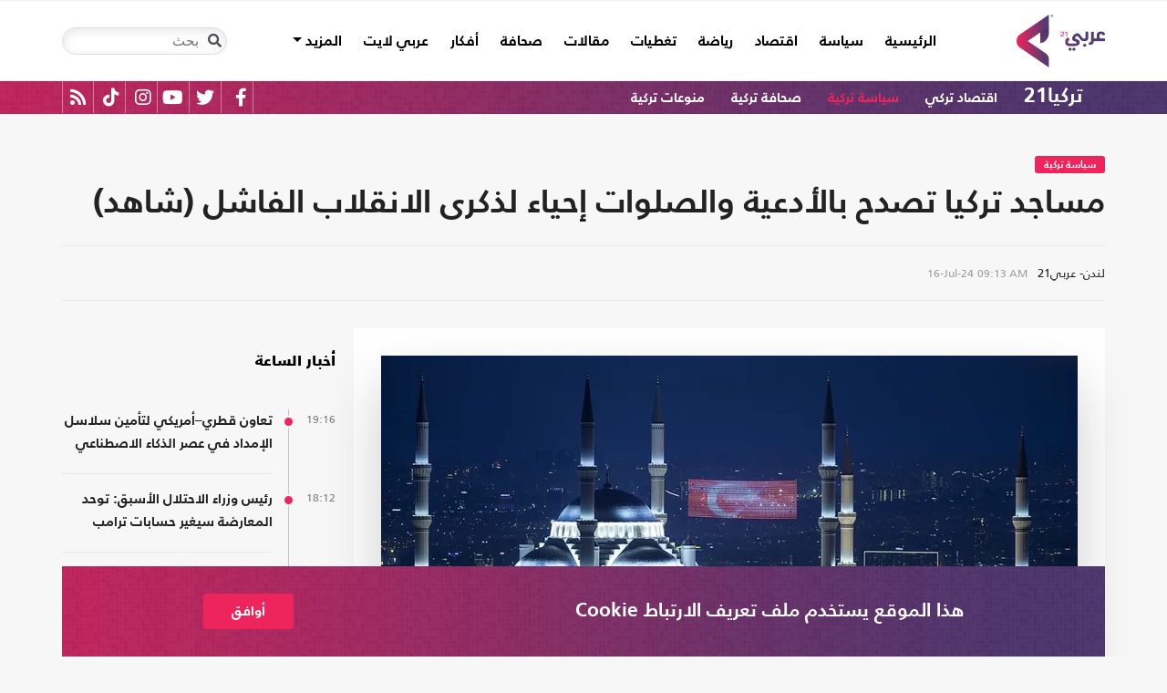

--- FILE ---
content_type: text/html; charset=utf-8
request_url: https://arabi21.com/story/1611600/%D9%85%D8%B3%D8%A7%D8%AC%D8%AF-%D8%AA%D8%B1%D9%83%D9%8A%D8%A7-%D8%AA%D8%B5%D8%AF%D8%AD-%D8%A8%D8%A7%D9%84%D8%A3%D8%AF%D8%B9%D9%8A%D8%A9-%D9%88%D8%A7%D9%84%D8%B5%D9%84%D9%88%D8%A7%D8%AA-%D8%A5%D8%AD%D9%8A%D8%A7%D8%A1-%D9%84%D8%B0%D9%83%D8%B1%D9%89-%D8%A7%D9%84%D8%A7%D9%86%D9%82%D9%84%D8%A7%D8%A8-%D8%A7%D9%84%D9%81%D8%A7%D8%B4%D9%84-%D8%B4%D8%A7%D9%87%D8%AF
body_size: 21557
content:


<!DOCTYPE html>
<html dir="rtl" lang="ar">
<head>
    <!-- Basic meta tags -->
    <meta charset="UTF-8">
    <meta name="viewport" content="width=device-width, initial-scale=1">
	<meta name="facebook-domain-verification" content="luz82x5qryi1m8eprkdi7hsaxh0yoo" />
    <meta http-equiv="X-UA-Compatible" content="IE=edge">
    <meta name="rating" content="general">
    <!-- Basic meta tags -->
    <!-- Google Search meta tags -->
    <meta property="fb:pages" content="" />
    <meta name="robots" content="index, follow">
    <!-- Google Search meta tags -->
    
    <title>مساجد تركيا تصدح بالأدعية والصلوات إحياء لذكرى الانقلاب الفاشل (شاهد)</title>
    <meta name="title" content="مساجد تركيا تصدح بالأدعية والصلوات إحياء لذكرى الانقلاب الفاشل (شاهد)">

     <meta name="description" content="نظمت رئاسة الشؤون الدينية في تركيا برنامجا لإحياء الذكرى التي تتخذها تركيا عطلة رسمية، حيث صدح 90 ألف مسجد في عموم البلاد بالأدعية والصلوات بدءا من الساعة...">
        <meta property="og:description" content="نظمت رئاسة الشؤون الدينية في تركيا برنامجا لإحياء الذكرى التي تتخذها تركيا عطلة رسمية، حيث صدح 90 ألف مسجد في عموم البلاد بالأدعية والصلوات بدءا من الساعة الـ00:13 بالتوقيت المحلي..">
        <meta name="twitter:description" content="نظمت رئاسة الشؤون الدينية في تركيا برنامجا لإحياء الذكرى التي تتخذها تركيا عطلة رسمية، حيث صدح 90 ألف مسجد في عموم البلاد بالأدعية والصلوات بدءا من الساعة الـ00:13 بالتوقيت المحلي..">
   
    <meta name="keywords" content="انقلاب,تركيا,أردوغان,15 تموز,">
    <meta name="news_keywords" content="انقلاب,تركيا,أردوغان,15 تموز,">

        <meta property="og:image" content="https://i.arabi21.com/arabi21/1200x630/72024168441677599813.jpg" />
        <meta name="twitter:image" content="https://i.arabi21.com/arabi21/1200x630/72024168441677599813.jpg" />
        <meta property="og:image:width" content="1200" />
        <meta property="og:image:height" content="630" />

    <!-- og meta tags -->
    <meta property="og:type" content="article">
    <meta property="og:title" content="مساجد تركيا تصدح بالأدعية والصلوات إحياء لذكرى الانقلاب الفاشل (شاهد)">
    <meta property="og:url" content="/story/1611600/%D9%85%D8%B3%D8%A7%D8%AC%D8%AF-%D8%AA%D8%B1%D9%83%D9%8A%D8%A7-%D8%AA%D8%B5%D8%AF%D8%AD-%D8%A8%D8%A7%D9%84%D8%A3%D8%AF%D8%B9%D9%8A%D8%A9-%D9%88%D8%A7%D9%84%D8%B5%D9%84%D9%88%D8%A7%D8%AA-%D8%A5%D8%AD%D9%8A%D8%A7%D8%A1-%D9%84%D8%B0%D9%83%D8%B1%D9%89-%D8%A7%D9%84%D8%A7%D9%86%D9%82%D9%84%D8%A7%D8%A8-%D8%A7%D9%84%D9%81%D8%A7%D8%B4%D9%84-%D8%B4%D8%A7%D9%87%D8%AF">
    <meta property="og:locale" content="ar_AR">
    <meta property="og:site_name" content="عربي21">
    <meta property="og:updated_time" content="2024-07-16 09:13:57">
    <!-- og meta tags -->
    <!-- article meta tags -->
    <meta property="article:section" content="سياسة تركية">
    <meta property="article:tag" content="انقلاب,تركيا,أردوغان,15 تموز,">
    <meta property="article:published_time" content="2024-07-16T09:13:57">
    <meta property="article:modified_time" content="2024-07-16T09:13:57">
    <!-- article meta tags -->
    <!-- twitter meta tags -->
    <meta name="twitter:card" content="summary_large_image">
    <meta name="twitter:title" content="مساجد تركيا تصدح بالأدعية والصلوات إحياء لذكرى الانقلاب... - عربي21">
    <meta name="twitter:site" content="@Arabi21News">
    <meta name="twitter:creator" content="@Arabi21News">
    <meta name="twitter:image:alt" content="مساجد تركيا تصدح بالأدعية والصلوات إحياء لذكرى الانقلاب الفاشل (شاهد)">
    <!-- twitter meta tags -->
    <link rel="amphtml" href="/storyamp/1611600/%D9%85%D8%B3%D8%A7%D8%AC%D8%AF-%D8%AA%D8%B1%D9%83%D9%8A%D8%A7-%D8%AA%D8%B5%D8%AF%D8%AD-%D8%A8%D8%A7%D9%84%D8%A3%D8%AF%D8%B9%D9%8A%D8%A9-%D9%88%D8%A7%D9%84%D8%B5%D9%84%D9%88%D8%A7%D8%AA-%D8%A5%D8%AD%D9%8A%D8%A7%D8%A1-%D9%84%D8%B0%D9%83%D8%B1%D9%89-%D8%A7%D9%84%D8%A7%D9%86%D9%82%D9%84%D8%A7%D8%A8-%D8%A7%D9%84%D9%81%D8%A7%D8%B4%D9%84-%D8%B4%D8%A7%D9%87%D8%AF">
    <link rel="canonical" href="https://arabi21.com/story/1611600/%D9%85%D8%B3%D8%A7%D8%AC%D8%AF-%D8%AA%D8%B1%D9%83%D9%8A%D8%A7-%D8%AA%D8%B5%D8%AF%D8%AD-%D8%A8%D8%A7%D9%84%D8%A3%D8%AF%D8%B9%D9%8A%D8%A9-%D9%88%D8%A7%D9%84%D8%B5%D9%84%D9%88%D8%A7%D8%AA-%D8%A5%D8%AD%D9%8A%D8%A7%D8%A1-%D9%84%D8%B0%D9%83%D8%B1%D9%89-%D8%A7%D9%84%D8%A7%D9%86%D9%82%D9%84%D8%A7%D8%A8-%D8%A7%D9%84%D9%81%D8%A7%D8%B4%D9%84-%D8%B4%D8%A7%D9%87%D8%AF">


    <link href='https://arabi21.com/Scripts/jquery.min.js' rel='preload' as='script'>
<link href='https://arabi21.com/Scripts/jquery.marquee.js' rel='preload' as='script'>
<link href='https://arabi21.com/Scripts/framework.bundle.min.js' rel='preload' as='script'>
<link href='https://arabi21.com/Scripts/scripts.js' rel='preload' as='script'>

    <link href='https://arabi21.com/Content/css/bootstrap.min.css' rel='preload' as='style'>
<link href='https://arabi21.com/Content/css/fontawesome.min.css' rel='preload' as='style'>
<link href='https://arabi21.com/Content/css/slick.css' rel='preload' as='style'>

    
    <link href='https://arabi21.com/Scripts/sli.min.js' rel='preload' as='script'>
<link href='https://arabi21.com/Scripts/details.js' rel='preload' as='script'>
<link href='https://arabi21.com/Scripts/galleries.js' rel='preload' as='script'>
<link href='https://arabi21.com/Scripts/discussion.js' rel='preload' as='script'>

    <link href="https://static.addtoany.com/menu/page.js" rel="preload" as="script" />
    <link href="https://arabi21.com/Content/css/details-rtl.css" rel="preload" as="style" />
    <link rel="preload" href="https://i.arabi21.com/arabi21/908x510/72024168441677599813.jpg" as="image">
    <link rel="preload" href="https://i.arabi21.com/arabi21/764x429/72024168441677599813.jpg" as="image">
    <link rel="preload" href="https://i.arabi21.com/arabi21/870x488/72024168441677599813.jpg" as="image">
    <link rel="preload" href="https://i.arabi21.com/arabi21/630x354/72024168441677599813.jpg" as="image">
    <link rel="preload" href="https://i.arabi21.com/arabi21/450x253/72024168441677599813.jpg" as="image">
    <link rel="preload" href="https://i.arabi21.com/arabi21/485x272/72024168441677599813.jpg" as="image">

    <link rel="preload" href="/App_Images/logo.png" as="image">
    <link rel="icon" type="image/png" sizes="22x36" href="/App_Images/fav.png">
    <!-- Head Styles -->
    <link href="https://arabi21.com/Content/css/bootstrap.min.css" rel="stylesheet"/>
<link href="https://arabi21.com/Content/css/fontawesome.min.css" rel="stylesheet"/>
<link href="https://arabi21.com/Content/css/slick.css" rel="stylesheet"/>

    
    <link href="/Content/css/details-rtl.css" rel="stylesheet">
    <style>
        .a2a_count {
            display: none !important;
        }

        .a2a_dd .a2a_count {
            display: block !important;
        }
        .newshare {
            background: linear-gradient(90deg, #ececec, #fbe6ed 50%, #ececec);
        }
        .newshare2 {
            background: linear-gradient(90deg, #fff, #efddff 50%, #fff);
        }
        .newshare-text {
            font-family: "Bold";
            font-size: 1rem;
            color: #222;
        }
        .newshare2 .newshare-text {
            font-size: 1.2rem;
        }
    </style>

    <!-- Head Styles -->

    <script type='application/ld+json'>
        {
                    "@context":"http://schema.org",
        "@type":"WebSite",
        "@id":"#website",
        "url":"https://arabi21.com",
        "name":"عربي21",
        "image": {
                        "@type": "ImageObject",
        "url": "https://arabi21.com/App_Images/logo.png"
        },
        "sameAs": [
        "https://www.facebook.com/Arabi21News/",
        "https://twitter.com/Arabi21News",
        "https://www.youtube.com/user/Arabi21News",
        "https://www.instagram.com/Arabi21News/"
        ]
        }
    </script>

 <!-- Meta Pixel Code -->
<script type="8933fa6feb7586cb3ee682c2-text/javascript">
!function(f,b,e,v,n,t,s)
{if(f.fbq)return;n=f.fbq=function(){n.callMethod?
n.callMethod.apply(n,arguments):n.queue.push(arguments)};
if(!f._fbq)f._fbq=n;n.push=n;n.loaded=!0;n.version='2.0';
n.queue=[];t=b.createElement(e);t.async=!0;
t.src=v;s=b.getElementsByTagName(e)[0];
s.parentNode.insertBefore(t,s)}(window, document,'script',
'https://connect.facebook.net/en_US/fbevents.js');
fbq('init', '728293630865515');
fbq('track', 'PageView');
</script>
<noscript><img height="1" width="1" style="display:none"
src="https://www.facebook.com/tr?id=728293630865515&ev=PageView&noscript=1"
/></noscript>
<!-- End Meta Pixel Code -->

<!-- Microsoft Clarity Code -->
<script type="8933fa6feb7586cb3ee682c2-text/javascript">
    (function(c,l,a,r,i,t,y){
        c[a]=c[a]||function(){(c[a].q=c[a].q||[]).push(arguments)};
        t=l.createElement(r);t.async=1;t.src="https://www.clarity.ms/tag/"+i;
        y=l.getElementsByTagName(r)[0];y.parentNode.insertBefore(t,y);
    })(window, document, "clarity", "script", "g1lncc1xyd");
</script>
<!-- Microsoft Clarity Code -->

<!-- Yandex.Metrika counter -->
<script type="8933fa6feb7586cb3ee682c2-text/javascript">
   (function(m,e,t,r,i,k,a){m[i]=m[i]||function(){(m[i].a=m[i].a||[]).push(arguments)};
   m[i].l=1*new Date();
   for (var j = 0; j < document.scripts.length; j++) {if (document.scripts[j].src === r) { return; }}
   k=e.createElement(t),a=e.getElementsByTagName(t)[0],k.async=1,k.src=r,a.parentNode.insertBefore(k,a)})
   (window, document, "script", "https://mc.yandex.ru/metrika/tag.js", "ym");

   ym(92872315, "init", {
        clickmap:true,
        trackLinks:true,
        accurateTrackBounce:true,
        webvisor:true
   });
</script>
<noscript><div><img src="https://mc.yandex.ru/watch/92872315" style="position:absolute; left:-9999px;" alt="" /></div></noscript>
<!-- /Yandex.Metrika counter -->
<meta name="yandex-verification" content="a505db67cc52935e" />


<!-- Google tag (gtag.js) -->
<script async src="https://www.googletagmanager.com/gtag/js?id=AW-11130728741" type="8933fa6feb7586cb3ee682c2-text/javascript"></script>
<script type="8933fa6feb7586cb3ee682c2-text/javascript">
  window.dataLayer = window.dataLayer || [];
  function gtag(){dataLayer.push(arguments);}
  gtag('js', new Date());

  gtag('config', 'AW-11130728741');
</script>


<!-- Event snippet for Website traffic conversion page -->
<script type="8933fa6feb7586cb3ee682c2-text/javascript">
  gtag('event', 'conversion', {'send_to': 'AW-11130728741/ewd3CLfv9JUYEKXixbsp'});
</script>


<!-- Meta Pixel Code -->
<script type="8933fa6feb7586cb3ee682c2-text/javascript">
!function(f,b,e,v,n,t,s)
{if(f.fbq)return;n=f.fbq=function(){n.callMethod?
n.callMethod.apply(n,arguments):n.queue.push(arguments)};
if(!f._fbq)f._fbq=n;n.push=n;n.loaded=!0;n.version='2.0';
n.queue=[];t=b.createElement(e);t.async=!0;
t.src=v;s=b.getElementsByTagName(e)[0];
s.parentNode.insertBefore(t,s)}(window, document,'script',
'https://connect.facebook.net/en_US/fbevents.js');
fbq('init', '731673331784798');
fbq('track', 'PageView');
</script>
<noscript><img height="1" width="1" style="display:none"
src="https://www.facebook.com/tr?id=731673331784798&ev=PageView&noscript=1"
/></noscript>
<!-- End Meta Pixel Code -->


<!-- Google tag (gtag.js) -->
<script async src="https://www.googletagmanager.com/gtag/js?id=G-9M4TRH1DP7" type="8933fa6feb7586cb3ee682c2-text/javascript"></script>
<script type="8933fa6feb7586cb3ee682c2-text/javascript">
  window.dataLayer = window.dataLayer || [];
  function gtag(){dataLayer.push(arguments);}
  gtag('js', new Date());

  gtag('config', 'G-9M4TRH1DP7');
</script>

<script async src="https://pagead2.googlesyndication.com/pagead/js/adsbygoogle.js?client=ca-pub-6831848996847337" crossorigin="anonymous" type="8933fa6feb7586cb3ee682c2-text/javascript"></script>    
 

    <script type="8933fa6feb7586cb3ee682c2-text/javascript">
        (function (i, s, o, g, r, a, m) {
            i['GoogleAnalyticsObject'] = r; i[r] = i[r] || function () {
                (i[r].q = i[r].q || []).push(arguments)
            }, i[r].l = 1 * new Date(); a = s.createElement(o),
                m = s.getElementsByTagName(o)[0]; a.async = 1; a.src = g; m.parentNode.insertBefore(a, m)
        })(window, document, 'script', '//www.google-analytics.com/analytics.js', 'ga');

        ga('create', 'UA-47577247-1', 'auto', { allowLinker: true });
        ga('require', 'linker');
        ga('linker:autoLink', ['arabi21.com']);
        ga('require', 'displayfeatures');
        ga('send', 'pageview');


    </script>
    <style>
        .cookes {
            background-image: url(/../../App_Images/bg.png);
            background-position: center;
            background-size: contain;
        }

            .cookes .text {
                color: white;
            }

                .cookes .text .first-l {
                    font-weight: bold;
                    margin-bottom: 5px;
                    font-family: "Bold";
                    font-size: 1.4rem;
                    color: white;
                }

                .cookes .text .secound-l {
                    margin-bottom: 5px;
                    font-size: 0.9rem;
                    color: white;
                }

                .cookes .text a {
                    text-decoration: none;
                    color: white;
                    font-weight: bolder;
                }

            .cookes button {
                background-color: #ed255c;
                color: white;
                font-weight: 600;
                font-family: "Bold";
            }
        .count-badge {
            cursor: pointer;
        }
    </style>
</head>


<body>


    <header class="header bg-white z-index-high position-relative mb-30">
            <div class="C_AD border-0 bg-white pb-0" id="C0">
                
            </div>
        

<nav class="navbar navbar-expand-lg position-relative px-2 px-lg-0 ">
    <div class="container">
        <a class="navbar-brand mx-0" href="/">
            <img src="/App_Images/logo.png" alt="عربي21" width="97"
                         height="58">
        </a>
        <button class="navbar-toggler ml-3 mr-auto" type="button" data-toggle="collapse" data-target="#navbarSupportedContent" aria-controls="navbarSupportedContent" aria-expanded="false" aria-label="Toggle navigation">
            <span class="navbar-toggler-icon"></span>
        </button>
        <button class="navbar-toggler search-toggler py-10" type="button" data-toggle="collapse" data-target="#navbarSearch" aria-controls="navbarSearch" aria-expanded="false" aria-label="Toggle navigation">
            <i class="fa fa-search fa-lg"></i>
        </button>

        <div class="row no-gutters justify-content-between p-3 p-lg-0 bg-white d-none d-lg-flex">
            <ul class="navbar-nav pt-lg-2 pt-xl-1">
                <li class="nav-item">
                    <a id="homelink" class="nav-link py-0 " href="/">الرئيسية <span class="sr-only">(current)</span></a>
                </li>
                    <li class="nav-item">
                        <a id="cat-1" class="nav-link py-0 " href="/stories/c/1/0/%D8%B3%D9%8A%D8%A7%D8%B3%D8%A9">
                            سياسة
                        </a>
                    </li>
                    <li class="nav-item">
                        <a id="cat-4" class="nav-link py-0 " href="/stories/c/4/0/%D8%A7%D9%82%D8%AA%D8%B5%D8%A7%D8%AF">
                            اقتصاد
                        </a>
                    </li>
                    <li class="nav-item">
                        <a id="cat-3" class="nav-link py-0 " href="/stories/c/3/0/%D8%B1%D9%8A%D8%A7%D8%B6%D8%A9">
                            رياضة
                        </a>
                    </li>
                        <li class="nav-item">
                            <a id="coverlink" class="nav-link py-0 " href="/AllCoverages">
                                تغطيات
                            </a>
                        </li>
                    <li class="nav-item">
                        <a id="cat-2" class="nav-link py-0 " href="/stories/c/2/0/%D9%85%D9%82%D8%A7%D9%84%D8%A7%D8%AA">
                            مقالات
                        </a>
                    </li>
                    <li class="nav-item">
                        <a id="cat-10" class="nav-link py-0 " href="/stories/c/10/0/%D8%B5%D8%AD%D8%A7%D9%81%D8%A9">
                            صحافة
                        </a>
                    </li>
                    <li class="nav-item">
                        <a id="cat-17" class="nav-link py-0 " href="/stories/c/17/0/%D8%A3%D9%81%D9%83%D8%A7%D8%B1">
                            أفكار
                        </a>
                    </li>
                        <li class="nav-item">
                            <a id="cat-23" class="nav-link py-0 " href="https://lite.arabi21.com">
                                عربي لايت
                            </a>
                        </li>

                <li class="nav-item dropdown">
                    <a class="nav-link dropdown-toggle py-0 " href="#" id="navbarDropdown" role="button" data-toggle="dropdown" aria-haspopup="true" aria-expanded="false">
                        المزيد
                    </a>
                    <div class="dropdown-menu" aria-labelledby="navbarDropdown">
                            <a id="cat-12" class="dropdown-item text-right d-block px-3 mb-3" href="/stories/c/12/0/%D8%B9%D8%A7%D9%84%D9%85-%D8%A7%D9%84%D9%81%D9%86">
                                عالم الفن
                            </a>
                            <a id="cat-13" class="dropdown-item text-right d-block px-3 mb-3" href="/stories/c/13/0/%D8%AA%D9%83%D9%86%D9%88%D9%84%D9%88%D8%AC%D9%8A%D8%A7">
                                تكنولوجيا
                            </a>
                            <a id="cat-14" class="dropdown-item text-right d-block px-3 mb-3" href="/stories/c/14/0/%D8%B5%D8%AD%D8%A9">
                                صحة
                            </a>
                            <a id="cat-7" class="dropdown-item text-right d-block px-3 mb-3" href="/stories/c/7/0/%D9%85%D8%AF%D9%88%D9%86%D8%A7%D8%AA-%D8%B9%D8%B1%D8%A8%D9%8A21">
                                مدونات عربي21
                            </a>
                            <a id="cat-18" class="dropdown-item text-right d-block px-3 mb-3" href="/stories/c/18/0/%D8%B9%D8%B1%D8%A8%D9%8A21-TV">
                                عربي21 TV
                            </a>
                            <a id="cat-19" class="dropdown-item text-right d-block px-3 mb-3" href="/stories/c/19/0/%D8%AB%D9%82%D8%A7%D9%81%D8%A9-%D9%88%D8%A3%D8%AF%D8%A8">
                                ثقافة وأدب
                            </a>
                            <a id="cat-20" class="dropdown-item text-right d-block px-3 mb-3" href="/stories/c/20/0/%D8%AA%D9%81%D8%A7%D8%B9%D9%84%D9%8A">
                                تفاعلي
                            </a>
                            <a id="cat-21" class="dropdown-item text-right d-block px-3 mb-3" href="/stories/c/21/0/%D8%AA%D8%B1%D9%83%D9%8A%D8%A721">
                                تركيا21
                            </a>
                            <a id="cat-22" class="dropdown-item text-right d-block px-3 mb-3" href="/stories/c/22/0/%D9%81%D9%84%D8%B3%D8%B7%D9%8A%D9%86-%D8%A7%D9%84%D8%A3%D8%B1%D8%B6-%D9%88%D8%A7%D9%84%D9%87%D9%88%D9%8A%D8%A9">
                                فلسطين الأرض والهوية
                            </a>
                    </div>
                </li>
            </ul>

        </div>

        <div class="collapse shadow menu-mob row no-gutters justify-content-between p-3 p-lg-0 bg-white d-lg-none w-75" id="navbarSupportedContent">
            <ul class="navbar-nav pr-0 w-100">
                <li class="nav-item mb-3">
                    <a class="nav-link py-0 w-100 " href="/">الرئيسية <span class="sr-only">(current)</span></a>
                </li>
                    <li class="nav-item mb-3">
                        <a class="nav-link py-0 w-100 " href="/stories/c/1/0/%D8%B3%D9%8A%D8%A7%D8%B3%D8%A9">
                            سياسة
                        </a>
                    </li>
                    <li class="nav-item mb-3">
                        <a class="nav-link py-0 w-100 " href="/stories/c/4/0/%D8%A7%D9%82%D8%AA%D8%B5%D8%A7%D8%AF">
                            اقتصاد
                        </a>
                    </li>
                    <li class="nav-item mb-3">
                        <a class="nav-link py-0 w-100 " href="/stories/c/3/0/%D8%B1%D9%8A%D8%A7%D8%B6%D8%A9">
                            رياضة
                        </a>
                    </li>
                        <li class="nav-item mb-3">
                            <a class="nav-link py-0 w-100 " href="/AllCoverages">
                                تغطيات
                            </a>
                        </li>
                    <li class="nav-item mb-3">
                        <a class="nav-link py-0 w-100 " href="/stories/c/2/0/%D9%85%D9%82%D8%A7%D9%84%D8%A7%D8%AA">
                            مقالات
                        </a>
                    </li>
                    <li class="nav-item mb-3">
                        <a class="nav-link py-0 w-100 " href="/stories/c/10/0/%D8%B5%D8%AD%D8%A7%D9%81%D8%A9">
                            صحافة
                        </a>
                    </li>
                    <li class="nav-item mb-3">
                        <a class="nav-link py-0 w-100 " href="/stories/c/17/0/%D8%A3%D9%81%D9%83%D8%A7%D8%B1">
                            أفكار
                        </a>
                    </li>
                        <li class="nav-item mb-3">
                            <a class="nav-link py-0 w-100 " href="https://lite.arabi21.com">
                                عربي لايت
                            </a>
                        </li>
                    <li class="nav-item mb-3">
                        <a class="nav-link py-0 w-100 " href="/stories/c/12/0/%D8%B9%D8%A7%D9%84%D9%85-%D8%A7%D9%84%D9%81%D9%86">
                            عالم الفن
                        </a>
                    </li>
                    <li class="nav-item mb-3">
                        <a class="nav-link py-0 w-100 " href="/stories/c/13/0/%D8%AA%D9%83%D9%86%D9%88%D9%84%D9%88%D8%AC%D9%8A%D8%A7">
                            تكنولوجيا
                        </a>
                    </li>
                    <li class="nav-item mb-3">
                        <a class="nav-link py-0 w-100 " href="/stories/c/14/0/%D8%B5%D8%AD%D8%A9">
                            صحة
                        </a>
                    </li>
                    <li class="nav-item mb-3">
                        <a class="nav-link py-0 w-100 " href="/stories/c/7/0/%D9%85%D8%AF%D9%88%D9%86%D8%A7%D8%AA-%D8%B9%D8%B1%D8%A8%D9%8A21">
                            مدونات عربي21
                        </a>
                    </li>
                    <li class="nav-item mb-3">
                        <a class="nav-link py-0 w-100 " href="/stories/c/18/0/%D8%B9%D8%B1%D8%A8%D9%8A21-TV">
                            عربي21 TV
                        </a>
                    </li>
                    <li class="nav-item mb-3">
                        <a class="nav-link py-0 w-100 " href="/stories/c/19/0/%D8%AB%D9%82%D8%A7%D9%81%D8%A9-%D9%88%D8%A3%D8%AF%D8%A8">
                            ثقافة وأدب
                        </a>
                    </li>
                    <li class="nav-item mb-3">
                        <a class="nav-link py-0 w-100 " href="/stories/c/20/0/%D8%AA%D9%81%D8%A7%D8%B9%D9%84%D9%8A">
                            تفاعلي
                        </a>
                    </li>
                    <li class="nav-item mb-3">
                        <a class="nav-link py-0 w-100 " href="/stories/c/21/0/%D8%AA%D8%B1%D9%83%D9%8A%D8%A721">
                            تركيا21
                        </a>
                    </li>
                    <li class="nav-item mb-3">
                        <a class="nav-link py-0 w-100 " href="/stories/c/22/0/%D9%81%D9%84%D8%B3%D8%B7%D9%8A%D9%86-%D8%A7%D9%84%D8%A3%D8%B1%D8%B6-%D9%88%D8%A7%D9%84%D9%87%D9%88%D9%8A%D8%A9">
                            فلسطين الأرض والهوية
                        </a>
                    </li>
                <li class="nav-item mb-3">
                    <a class="nav-link py-0 w-100 " href="/AllVots">
                        أرشيف الاستطلاعات
                    </a>
                </li>

            </ul>

        </div>
        <form class="form-inline my-2 my-lg-0 row no-gutters d-none d-lg-flex" action="https://arabi21.com/Story/AdvancedSearch" method="get">
            <div class="input-group rounded">
                <div class="input-group-prepend position-absolute z-index-high">
                    <button class="btn my-2 my-sm-0 input-group-text border-0 bg-transparent p-2" id="basic-addon1" type="submit" aria-label="Toggle navigation"><i class="fa fa-search"></i></button>
                </div>
                <input class="form-control search-input" name="keyword" id="keyword" type="search" aria-label="Search" placeholder="بحث" onfocus="if (!window.__cfRLUnblockHandlers) return false; this.placeholder=''" onblur="if (!window.__cfRLUnblockHandlers) return false; this.placeholder='بحث'" aria-describedby="basic-addon1" data-cf-modified-8933fa6feb7586cb3ee682c2-="">
            </div>
        </form>
            <form style="top: 100%;left: 0;right: 0;" class="form-inline m-0 w-100 position-absolute collapse d-lg-none" action="https://arabi21.com/Story/AdvancedSearch" method="get" id="navbarSearch">
                <div class="container p-3 z-index-high shadow mx-auto input-group w-100 bg-white">
                    <div class="input-group-prepend position-absolute z-index-high">
                        <button class="btn my-0 input-group-text border-0 bg-transparent p-2" id="basic-addon2" type="submit"><i class="fa fa-search"></i></button>
                    </div>
                    <input class="form-control search-input" name="keyword" id="keyword1" type="search" aria-label="Search" placeholder="بحث" onfocus="if (!window.__cfRLUnblockHandlers) return false; this.placeholder=''" onblur="if (!window.__cfRLUnblockHandlers) return false; this.placeholder='بحث'" aria-describedby="basic-addon2" data-cf-modified-8933fa6feb7586cb3ee682c2-="">
                </div>
            </form>
    </div>
</nav>



        

    <div class="popular-container mh-100 d-print-none">

        <div class="container amp-container d-flex flex-wrap justify-content-between">
            <ul class="p-0 m-0 w-100 list-unstyled">
                <li class="d-inline-block">
                    <a href="/stories/c/21/0/%D8%AA%D8%B1%D9%83%D9%8A%D8%A721" class="text-white popular-topic-lg">
                        تركيا21
                    </a>
                </li>
                    <li class="d-inline-block"><a class="text-white popular-topic text-decoration-none" id="sec-419" href="/stories/s/419/0/%D8%A7%D9%82%D8%AA%D8%B5%D8%A7%D8%AF-%D8%AA%D8%B1%D9%83%D9%8A/0">اقتصاد تركي</a></li>
                    <li class="d-inline-block"><a class="text-white popular-topic text-decoration-none" id="sec-415" href="/stories/s/415/0/%D8%B3%D9%8A%D8%A7%D8%B3%D8%A9-%D8%AA%D8%B1%D9%83%D9%8A%D8%A9/0">سياسة تركية</a></li>
                    <li class="d-inline-block"><a class="text-white popular-topic text-decoration-none" id="sec-416" href="/stories/s/416/0/%D8%B5%D8%AD%D8%A7%D9%81%D8%A9-%D8%AA%D8%B1%D9%83%D9%8A%D8%A9/0">صحافة تركية</a></li>
                    <li class="d-inline-block"><a class="text-white popular-topic text-decoration-none" id="sec-417" href="/stories/s/417/0/%D9%85%D9%86%D9%88%D8%B9%D8%A7%D8%AA-%D8%AA%D8%B1%D9%83%D9%8A%D8%A9/0">منوعات تركية</a></li>
                
                <li class="d-inline-flex flex-row-reverse social-icons float-left">
                <span class="social-icon d-inline-block text-center">
                    <a href="/feed" class="rss" target="_blank" title="RSS عربي21">
                        <i class="fas fa-rss text-white fa-lg"></i>
                    </a>
                </span>
                <span class="social-icon d-inline-block px-2">
                    <a href="https://www.tiktok.com/@arabi21news" class="tiktok" target="_blank" title="عربي21 على تيك توك">
                        <i class="fab fa-tiktok text-white fa-lg"></i>
                    </a>
                </span>
                <span class="social-icon d-inline-block px-2">
                    <a href="https://www.instagram.com/Arabi21News" class="instagram" target="_blank" title="عربي21 على انستغرام">
                        <i class="fab fa-instagram text-white fa-lg"></i>
                    </a>
                </span>
                <span class="social-icon d-inline-block px-2">
                    <a href="https://www.youtube.com/user/Arabi21News" class="youtube" target="_blank" title="عربي21 على يوتيوب">
                        <i class="fab fa-youtube text-white fa-lg"></i>
                    </a>
                </span>
                <span class="social-icon d-inline-block px-2">
                    <a href="https://twitter.com/Arabi21News" class="twitter" target="_blank" title="عربي21 على تويتر">
                        <i class="fab fa-twitter text-white fa-lg"></i>
                    </a>
                </span>
                <span class="social-icon d-inline-block px-2">
                    <a href="https://www.facebook.com/Arabi21News/" class="facebook" target="_blank" title="عربي21 على فيسبوك">
                        <i class="fab fa-facebook-f text-white fa-lg"></i>
                    </a>
                </span>
                </li>
            </ul>

        </div>
    </div>

        
    </header>
    <div class="container">
        

        <div class="row no-gutters justify-content-between">
            
            








<div class="details-news-header news-section w-100 pt-0 row no-gutters align-items-center">
    <h2 class="mb-2 mb-md-0"><a href="/stories/s/415/0/%D8%B3%D9%8A%D8%A7%D8%B3%D8%A9-%D8%AA%D8%B1%D9%83%D9%8A%D8%A9/0" class="category-badge text-white text-center py-2 px-3">سياسة تركية</a></h2>
    
    <h1 class="details-news-title w-100 mb-3">
        مساجد تركيا تصدح بالأدعية والصلوات إحياء لذكرى الانقلاب الفاشل (شاهد)
    </h1>
</div>
<div class="bylineNtime-block w-100 border-top border-bottom border-color mb-30 row no-gutters align-items-start align-items-md-center">
    <div class="details-news-info col px-0 py-2 py-md-3 mb-0">
            <span class="writer-name d-inline-block px-0 col-12 mb-0 col-md-auto mb-md-0 ml-md-2">لندن- عربي21</span>
                    <span dir="ltr">
                <span class="date">16-Jul-24</span>
                <span class="time">09:13 AM</span>
            </span>

    </div>
    
</div>

<div class="col-xl px-0">
    <div class="details-news w-100 pt-30 bg-white border-bottom border-color mb-0 pb-0">


        <figure class="figure d-block text-center mb-1 px-2 px-md-0">
            <picture class="d-inline-block">
                <source media="(min-width: 1366px)" data-srcset="https://i.arabi21.com/arabi21/908x510/72024168441677599813.jpg">
                <source media="(min-width: 1200px)" data-srcset="https://i.arabi21.com/arabi21/764x429/72024168441677599813.jpg">
                <source media="(min-width: 992px)" data-srcset="https://i.arabi21.com/arabi21/870x488/72024168441677599813.jpg">
                <source media="(min-width: 768px)" data-srcset="https://i.arabi21.com/arabi21/630x354/72024168441677599813.jpg">
                <source media="(min-width: 576px)" data-srcset="https://i.arabi21.com/arabi21/450x253/72024168441677599813.jpg">
                <source media="(min-width: 300px)" data-srcset="https://i.arabi21.com/arabi21/485x272/72024168441677599813.jpg">
                <source data-srcset="https://i.arabi21.com/arabi21/908x510/72024168441677599813.jpg">
                <img data-size="lg" width="908" height="510" src="/App_Images/908x592.png" alt="تمكنت تركيا حينها من إفشال محاولة الانقلاب خلال ما يقرب من 12 ساعة- الأناضول" title="مساجد تركيا تصدح بالأدعية والصلوات إحياء لذكرى الانقلاب الفاشل (شاهد)" class="d-block mx-auto img-fluid lazy">
            </picture>
        </figure>
        <figcaption class="figure-caption mb-50 mx-30 text-right">تمكنت تركيا حينها من إفشال محاولة الانقلاب خلال ما يقرب من 12 ساعة- الأناضول</figcaption>

        <div class="d-flex h-auto d-print-none newshare justify-content-center align-items-center mb-20">
            <span class="newshare-text">شارك الخبر</span>

            <div class="mr-3 d-flex flex-row-reverse" style="border-left: 1px solid #fff;border-right: 1px solid #fff;">
                <a class="py-3 px-10" title="نشر الخبر" href="https://www.addtoany.com/add_to/twitter?linkurl=https://arabi21.com/story/1611600/%D9%85%D8%B3%D8%A7%D8%AC%D8%AF-%D8%AA%D8%B1%D9%83%D9%8A%D8%A7-%D8%AA%D8%B5%D8%AF%D8%AD-%D8%A8%D8%A7%D9%84%D8%A3%D8%AF%D8%B9%D9%8A%D8%A9-%D9%88%D8%A7%D9%84%D8%B5%D9%84%D9%88%D8%A7%D8%AA-%D8%A5%D8%AD%D9%8A%D8%A7%D8%A1-%D9%84%D8%B0%D9%83%D8%B1%D9%89-%D8%A7%D9%84%D8%A7%D9%86%D9%82%D9%84%D8%A7%D8%A8-%D8%A7%D9%84%D9%81%D8%A7%D8%B4%D9%84-%D8%B4%D8%A7%D9%87%D8%AF&amp;linkname=مساجد تركيا تصدح بالأدعية والصلوات إحياء لذكرى الانقلاب الفاشل (شاهد)" target="_blank">
                    <img src="/App_Images/x.png" width="25" height="25" alt="share" style="background-color: #ededed">
                </a>
                <a class="py-3 px-10" title="نشر الخبر" style="border-left: 1px solid #fff;border-right: 1px solid #fff;" href="https://www.addtoany.com/add_to/facebook?linkurl=https://arabi21.com/story/1611600/%D9%85%D8%B3%D8%A7%D8%AC%D8%AF-%D8%AA%D8%B1%D9%83%D9%8A%D8%A7-%D8%AA%D8%B5%D8%AF%D8%AD-%D8%A8%D8%A7%D9%84%D8%A3%D8%AF%D8%B9%D9%8A%D8%A9-%D9%88%D8%A7%D9%84%D8%B5%D9%84%D9%88%D8%A7%D8%AA-%D8%A5%D8%AD%D9%8A%D8%A7%D8%A1-%D9%84%D8%B0%D9%83%D8%B1%D9%89-%D8%A7%D9%84%D8%A7%D9%86%D9%82%D9%84%D8%A7%D8%A8-%D8%A7%D9%84%D9%81%D8%A7%D8%B4%D9%84-%D8%B4%D8%A7%D9%87%D8%AF&amp;linkname=مساجد تركيا تصدح بالأدعية والصلوات إحياء لذكرى الانقلاب الفاشل (شاهد)" target="_blank">
                    <img src="/App_Images/fb.png" width="25" height="25" alt="share" style="background-color: #f9e8ee">
                </a>
                <a class="py-3 px-10" title="نشر الخبر" style="border-right: 1px solid #fff;" href="https://t.me/share/url?url=https://arabi21.com/story/1611600/%D9%85%D8%B3%D8%A7%D8%AC%D8%AF-%D8%AA%D8%B1%D9%83%D9%8A%D8%A7-%D8%AA%D8%B5%D8%AF%D8%AD-%D8%A8%D8%A7%D9%84%D8%A3%D8%AF%D8%B9%D9%8A%D8%A9-%D9%88%D8%A7%D9%84%D8%B5%D9%84%D9%88%D8%A7%D8%AA-%D8%A5%D8%AD%D9%8A%D8%A7%D8%A1-%D9%84%D8%B0%D9%83%D8%B1%D9%89-%D8%A7%D9%84%D8%A7%D9%86%D9%82%D9%84%D8%A7%D8%A8-%D8%A7%D9%84%D9%81%D8%A7%D8%B4%D9%84-%D8%B4%D8%A7%D9%87%D8%AF&text=مساجد تركيا تصدح بالأدعية والصلوات إحياء لذكرى الانقلاب الفاشل (شاهد)" target="_blank">
                    <img src="/App_Images/tg.png" width="25" height="25" alt="share" style="background-color: #ededed">
                </a>
                <a class="py-3 px-10" title="نشر الخبر" href="https://api.whatsapp.com/send?text=https://arabi21.com/story/1611600/%D9%85%D8%B3%D8%A7%D8%AC%D8%AF-%D8%AA%D8%B1%D9%83%D9%8A%D8%A7-%D8%AA%D8%B5%D8%AF%D8%AD-%D8%A8%D8%A7%D9%84%D8%A3%D8%AF%D8%B9%D9%8A%D8%A9-%D9%88%D8%A7%D9%84%D8%B5%D9%84%D9%88%D8%A7%D8%AA-%D8%A5%D8%AD%D9%8A%D8%A7%D8%A1-%D9%84%D8%B0%D9%83%D8%B1%D9%89-%D8%A7%D9%84%D8%A7%D9%86%D9%82%D9%84%D8%A7%D8%A8-%D8%A7%D9%84%D9%81%D8%A7%D8%B4%D9%84-%D8%B4%D8%A7%D9%87%D8%AF" target="_blank">
                    <img src="/App_Images/wt.png" width="25" height="25" alt="share" style="background-color: #f9e8ee">
                </a>
            </div>
        </div>

        <!-- Details news -->
        <div id="atricle-text" class="atricle-text w-100 mb-3 px-30">







            صدحت مآذن عشرات آلاف المساجد في <a class="highlight" href="/stories/t/49324/0/تركيا">تركيا</a> بالأدعية والصلوات عقب منتصف ليل الـ15 من شهر تموز/يوليو، لإحياء الذكرى الثامنة على محاولة <a class="highlight" href="/stories/t/49285/0/انقلاب">الانقلاب</a> الفاشلة التي شهدتها البلاد عام 2016، واستمرت 12 ساعة فقط.<br>
<br>
ونظمت رئاسة الشؤون الدينية في تركيا برنامجا لإحياء الذكرى التي تتخذها تركيا عطلة رسمية، حيث صدح 90 ألف مسجد في عموم البلاد بالأدعية والصلوات بدءا من الساعة الـ00:13 بالتوقيت المحلي.<br>
<br>
<blockquote class="twitter-tweet" data-media-max-width="560">
<div lang="tr" dir="ltr"><a href="https://twitter.com/hashtag/15Temmuz?src=hash&ref_src=twsrc%5Etfw">#15Temmuz</a> Demokrasi ve Milli Birlik Günü kapsamında, 90 bin camide gece saat 00.13'te sela okunacak, cami ve minarelerin ışıkları sabah namazına kadar açık kalacak.<br>
<br>
📍Milletin Zaferi <a href="https://t.co/7PU8LUQgRQ">pic.twitter.com/7PU8LUQgRQ</a></div>
— 〽️MuktefÂ_اييب 🇹🇷🇵🇸 𐱅𐰇𐰼𐰚 (@MUKTEFA3435) <a href="https://twitter.com/MUKTEFA3435/status/1812955483742912944?ref_src=twsrc%5Etfw">July 15, 2024</a></blockquote>
<script async="" src="https://platform.twitter.com/widgets.js" charset="utf-8" type="8933fa6feb7586cb3ee682c2-text/javascript"></script>
<blockquote class="twitter-tweet" data-media-max-width="560">
<div lang="ar" dir="rtl">أصوات الصلوات على النبي من مآذن حوالي 90 ألف مسجد بتركيا هذه اللحظات في الذكرى السنوية الثامنة لمحاولة الإنقلاب<br>
<a href="https://t.co/AOuFfMS8IH">pic.twitter.com/AOuFfMS8IH</a></div>
— Salah (@MrSalah05) <a href="https://twitter.com/MrSalah05/status/1812961803699155085?ref_src=twsrc%5Etfw">July 15, 2024</a></blockquote>
<script async="" src="https://platform.twitter.com/widgets.js" charset="utf-8" type="8933fa6feb7586cb3ee682c2-text/javascript"></script>
<br>
وشارك رئيس الشؤون الدينية، علي أرباش، بالدعاء والصلوات عبر مسجد القصر الجمهوري في العاصمة التركية أنقرة.<br>
<br>
وأبقيت أنوار المساجد ومآذنها مضاءة طوال الليل حتى موعد صلاة الفجر.<br>
<br>
وفي ذكرى الانقلاب الفاشل، قال الرئيس التركي رجب طيب <a class="highlight" href="/stories/t/49434/0/أردوغان">أردوغان</a>، إنه يتذكر "بفخر كبير النضال الملحمي" الذي سطره الشعب بأيديه العارية لمواجهة الدبابات خلال محاولة الانقلاب العسكري قبل 8 أعوام.<br>
<br>
وأضاف أردوغان أنه يتذكر "بفخر كبير النضال الملحمي الذي خاضه شعبنا بأيديه العارية ضد الدبابات والأسلحة الفتاكة"، وأكد أن الشعب التركي "سيحبط كل مكيدة تستهدف استقلاله وتحاول تكبيل إرادته".<br>
<br>
وانتقد الرئيس التركي من شككوا بحقيقة محاولة الانقلاب، قائلا: "لن نغفر أبدا لأولئك الذين وصفوا ودون حياء أحداث 15 يوليو بالمسرحية".<br>
<br>
من جانبه، صرح وزير الخارجية التركي هاكان فيدان، بأن الشعب لن يفسح المجال للقوى الأساسية التي تهدد استقلال تركيا ولا لوكلائها أيضا.<br>
<br>
<customurllink>
<p class="hint-admin" style="border: 1px solid #ccc; padding: 10px; font-size: 16px; text-align:center; color: #ccc;">اظهار أخبار متعلقة</p>
</customurllink><br>
وتابع بمناسبة إحياء الذكرى الثامنة: "الكفاح الشامل ضد تنظيم غولن الإرهابي في أعقاب ملحمة 15 يوليو، أظهر مرة أخرى أن أولئك الذين يحاولون اغتصاب إرادة الشعب التركي لن يفلتوا من العقاب".<br>
<br>
وفي ذلك اليوم نفذ عناصر محدودون من الجيش تتهمهم تركيا بالانتماء إلى تنظيم "غولن" الذي صنفته أنقرة "إرهابيا" محاولة انقلاب عسكري، قوبلت باحتجاجات ‏شعبية عارمة في معظم المدن، ما أجبر الانقلابيين على سحب آلياتهم العسكرية وأفشل مخططهم.‏<br>
<br>
ومنذ ذلك اليوم، تحتفل تركيا بـ"يوم الديمقراطية والوحدة الوطنية" الموافق لذكرى محاولة الانقلاب الفاشل التي شهدتها البلاد في <a class="highlight" href="/stories/t/125373/0/15 تموز">15 تموز</a>/ يوليو عام 2016.‏<br>
<br>












        </div>
        <div class="w-100 p-0 row no-gutters news-section border-top border-color d-print-none">

    <div class="tagsWrapper col-12 col-md p-0">

        <ul class="tags-list clearfix pr-30 m-0 pt-20">

                <li class="d-inline-block tag mb-3">
                    <h3 class="mb-0">
                        <a class="text-center d-block" href="/stories/t/49285/0/%D8%A7%D9%86%D9%82%D9%84%D8%A7%D8%A8">انقلاب</a>
                    </h3>
                </li>
                <li class="d-inline-block tag mb-3">
                    <h3 class="mb-0">
                        <a class="text-center d-block" href="/stories/t/49324/0/%D8%AA%D8%B1%D9%83%D9%8A%D8%A7">تركيا</a>
                    </h3>
                </li>
                <li class="d-inline-block tag mb-3">
                    <h3 class="mb-0">
                        <a class="text-center d-block" href="/stories/t/49434/0/%D8%A3%D8%B1%D8%AF%D9%88%D8%BA%D8%A7%D9%86">أردوغان</a>
                    </h3>
                </li>
                <li class="d-inline-block tag mb-3">
                    <h3 class="mb-0">
                        <a class="text-center d-block" href="/stories/t/125373/0/15-%D8%AA%D9%85%D9%88%D8%B2">15 تموز</a>
                    </h3>
                </li>
        </ul>

    </div>


            <!--<div class="row no-gutters col-12 col-md-auto align-items-center">
        <div class="count-badge grey p-3 col-auto w-auto h-auto border-right mr-auto">
            <span class="align-self-center d-inline-block p-0">0</span>
        </div>
        <div class="col-auto social-share p-3 d-flex bg-white border-right border-color">-->
            <!--<span>شارك</span>
        <div class="pr-2 d-flex flex-row-reverse">-->
            <!-- AddToAny BEGIN -->
            <!--<div class="a2a_kit a2a_kit_size_32 a2a_default_style" data-a2a-url="https://arabi21.com/story/1611600/%D9%85%D8%B3%D8%A7%D8%AC%D8%AF-%D8%AA%D8%B1%D9%83%D9%8A%D8%A7-%D8%AA%D8%B5%D8%AF%D8%AD-%D8%A8%D8%A7%D9%84%D8%A3%D8%AF%D8%B9%D9%8A%D8%A9-%D9%88%D8%A7%D9%84%D8%B5%D9%84%D9%88%D8%A7%D8%AA-%D8%A5%D8%AD%D9%8A%D8%A7%D8%A1-%D9%84%D8%B0%D9%83%D8%B1%D9%89-%D8%A7%D9%84%D8%A7%D9%86%D9%82%D9%84%D8%A7%D8%A8-%D8%A7%D9%84%D9%81%D8%A7%D8%B4%D9%84-%D8%B4%D8%A7%D9%87%D8%AF">
            <a class="a2a_dd a2a_counter" title="نشر الخبر" href="https://www.addtoany.com/share"></a>
            <a class="a2a_button_print" title="نشر الخبر"></a>
            <a class="a2a_button_facebook_messenger a2a_counter" title="نشر الخبر"></a>
            <a class="a2a_button_whatsapp a2a_counter" title="نشر الخبر"></a>
            <a class="a2a_button_telegram a2a_counter" title="نشر الخبر"></a>
            <a class="a2a_button_twitter a2a_counter" title="نشر الخبر"></a>
            <a class="a2a_button_facebook a2a_counter" title="نشر الخبر"></a>
        </div>-->
            <!-- AddToAny END -->
            <!--</div>-->
            <!--</div>
        </div>-->
        </div>
        <div class="d-flex flex-wrap flex-row-reverse h-auto d-print-none newshare2 justify-content-center align-items-center">
            <div class="flex-row-reverse d-flex justify-content-center align-items-center">
                <a class="py-3 px-10" style="background: #d3d3d3; border-left: 1px solid #fff; border-right: 1px solid #fff;" title="نشر الخبر" href="https://news.google.com/publications/CAAqJQgKIh9DQklTRVFnTWFnMEtDMkZ5WVdKcE1qRXVZMjl0S0FBUAE?hl=ar&gl=EG&ceid=EG%3Aar" target="_blank">
                    <img src="/App_Images/gn.png" width="31" height="25" alt="share" style="background-color: #f9e8ee">
                </a>
                <a href="https://news.google.com/publications/CAAqJQgKIh9DQklTRVFnTWFnMEtDMkZ5WVdKcE1qRXVZMjl0S0FBUAE?hl=ar&gl=EG&ceid=EG%3Aar" target="_blank" class="newshare-text px-20">تابع آخر الأخبار على جوجل نيوز</a>
            </div>
            <div class="flex-row-reverse d-flex justify-content-center align-items-center">
                <a class="py-3 px-10" style="background:#d3d3d3;border-left: 1px solid #fff;border-right: 1px solid #fff;" title="نشر الخبر" href="https://t.me/Arabi21News" target="_blank">
                    <img src="/App_Images/tg.png" width="25" height="25" alt="share" style="background-color: #ededed">
                </a>
                <a href="https://t.me/Arabi21News" target="_blank" class="newshare-text px-20">اشترك في قناتنا على تليغرام</a>
            </div>
        </div>
    </div>
    <div class="story-comments-container w-100 mb-3 d-print-none">
        <header class="left-content-header my-20">
            التعليقات (0)
        </header>
        <div class="usercomments" id="user">

            

            


<script type="8933fa6feb7586cb3ee682c2-text/javascript">
  var cul = 'ar';
    function getmore() {

            isenabled = true;

            var page = -1;
            if ($(".lastid:last").attr("idx")) {
                page = $(".lastid:last").attr("idx").toString();
            }
            else {
                $('.showMoredata').hide();
                $('.no-more-data').show();
            }
            if (page != -1) {

                $.ajax({
                    type: "GET",
                    url: '/Story/CommentsPaged?page=' + page + '&NID=' + 0 + '',
                    contentType: "html/text",
                    dataType: "html",
                    cache: false,
                    success: function (msg) {


                        var container = $("#pagingdiv");
                        if (msg.trim() !== "") {
                            container.append(msg);
                        } else {

                            $('.showMoredata').hide();
                            $('.no-more-data').show();
                        }
                        var isenabled = true;
                    }
                });
            }

        }


</script>





<div id="pagingdiv" class="newBoxnews newStyle1 w-100 mt-20 pt-20 border-top border-color">
    <!-- start newBoxnews -->
    
</div>



        </div>

    </div>


        <div class="row no-gutters w-100 mb-0 d-print-none">

            <div class="news-section news-home col-12 col-xl">

                <header class="section-header w-100 position-relative border-0 mb-0">
                    <h2 class="mb-0 h-auto no-logo p-0">المزيد حول هذا الموضوع 
                    </h2>
                </header>
                <div class="d-flex flex-wrap justify-content-start bg-white">
                            <div class="col-12 col-md-4 p-3 border-left border-color row no-gutters justify-content-between">
                                <div class="position-relative text-center col-auto col-md-12">
                                    <a class="" href="/story/1611451/%D8%A7%D9%84%D8%A3%D8%AA%D8%B1%D8%A7%D9%83-%D9%8A%D8%AD%D9%8A%D9%88%D9%86-%D8%B0%D9%83%D8%B1%D9%89-%D8%A7%D9%86%D9%82%D9%84%D8%A7%D8%A8-%D8%AA%D9%85%D9%88%D8%B2-%D8%A7%D9%84%D9%81%D8%A7%D8%B4%D9%84-%D8%A8%D8%AF%D8%A3-%D9%88%D8%A7%D9%86%D8%AA%D9%87%D9%89-%D8%A8%D9%86%D9%81%D8%B3-%D8%A7%D9%84%D9%84%D9%8A%D9%84%D8%A9">
                                                <picture>
                                                    <source media="(min-width: 1366px)" data-srcset="https://i.arabi21.com/arabi21/294x165/7202415134855190823254.jpg">
                                                    <source media="(min-width: 1200px)" data-srcset="https://i.arabi21.com/arabi21/245x138/7202415134855190823254.jpg">
                                                    <source media="(min-width: 992px)" data-srcset="https://i.arabi21.com/arabi21/280x158/7202415134855190823254.jpg">
                                                    <source media="(min-width: 768px)" data-srcset="https://i.arabi21.com/arabi21/200x113/7202415134855190823254.jpg">
                                                    <source media="(min-width: 300px)" data-srcset="https://i.arabi21.com/arabi21/160x90/7202415134855190823254.jpg">
                                                    <source data-srcset="https://i.arabi21.com/arabi21/294x165/7202415134855190823254.jpg">
                                                    <img class="img-fluid lazy" data-size="ti" width="294" height="165" 
                                                         src="/App_Images/295x166.png" alt="GettyImages-1241918707" title="الأتراك يحيون ذكرى انقلاب تموز الفاشل.. بدأ وانتهى بنفس الليلة">
                                                </picture>
                                    </a>
                                </div>
                                <div class="headline-block mb-0 px-10 bg-white position-relative border-0 rounded-0 loop col  py-0 pt-lg-3">

                                    <h3 class="mb-3">
                                        <a id="related-0" href="/story/1611451/%D8%A7%D9%84%D8%A3%D8%AA%D8%B1%D8%A7%D9%83-%D9%8A%D8%AD%D9%8A%D9%88%D9%86-%D8%B0%D9%83%D8%B1%D9%89-%D8%A7%D9%86%D9%82%D9%84%D8%A7%D8%A8-%D8%AA%D9%85%D9%88%D8%B2-%D8%A7%D9%84%D9%81%D8%A7%D8%B4%D9%84-%D8%A8%D8%AF%D8%A3-%D9%88%D8%A7%D9%86%D8%AA%D9%87%D9%89-%D8%A8%D9%86%D9%81%D8%B3-%D8%A7%D9%84%D9%84%D9%8A%D9%84%D8%A9" class="headline-17 headline-15 d-block">
                                            الأتراك يحيون ذكرى انقلاب تموز الفاشل.. بدأ وانتهى بنفس الليلة
                                        </a>
                                    </h3>
                                    <div class="d-none d-md-block"><div dir='ltr'><span class='date'>15-Jul-24</span><span class='time'> 02:51 PM</span></div></div>
                                </div>
                            </div>
                            <div class="col-12 col-md-4 p-3 border-left border-color row no-gutters justify-content-between">
                                <div class="position-relative text-center col-auto col-md-12">
                                    <a class="" href="/story/1609902/%D8%AA%D8%AD%D9%88%D9%84%D8%A7%D8%AA-%D9%83%D8%A8%D9%8A%D8%B1%D8%A9-%D9%87%D8%B0%D9%87-%D8%A3%D8%A8%D8%B1%D8%B2-%D9%85%D8%AD%D8%B7%D8%A7%D8%AA-%D8%A7%D9%84%D8%B9%D9%84%D8%A7%D9%82%D8%A7%D8%AA-%D8%A8%D9%8A%D9%86-%D8%A3%D9%86%D9%82%D8%B1%D8%A9-%D9%88%D8%AF%D9%85%D8%B4%D9%82-%D9%85%D9%86%D8%B0-%D8%B9%D8%A7%D9%85-2011">
                                                <picture>
                                                    <source media="(min-width: 1366px)" data-srcset="https://i.arabi21.com/arabi21/294x165/720248124323201759067.jpg">
                                                    <source media="(min-width: 1200px)" data-srcset="https://i.arabi21.com/arabi21/245x138/720248124323201759067.jpg">
                                                    <source media="(min-width: 992px)" data-srcset="https://i.arabi21.com/arabi21/280x158/720248124323201759067.jpg">
                                                    <source media="(min-width: 768px)" data-srcset="https://i.arabi21.com/arabi21/200x113/720248124323201759067.jpg">
                                                    <source media="(min-width: 300px)" data-srcset="https://i.arabi21.com/arabi21/160x90/720248124323201759067.jpg">
                                                    <source data-srcset="https://i.arabi21.com/arabi21/294x165/720248124323201759067.jpg">
                                                    <img class="img-fluid lazy" data-size="ti" width="294" height="165" 
                                                         src="/App_Images/295x166.png" alt="الأسد وأردوغان - جيتي" title="تحولات كبيرة.. هذه أبرز محطات العلاقات بين أنقرة ودمشق منذ عام 2011">
                                                </picture>
                                    </a>
                                </div>
                                <div class="headline-block mb-0 px-10 bg-white position-relative border-0 rounded-0 loop col  py-0 pt-lg-3">

                                    <h3 class="mb-3">
                                        <a id="related-1" href="/story/1609902/%D8%AA%D8%AD%D9%88%D9%84%D8%A7%D8%AA-%D9%83%D8%A8%D9%8A%D8%B1%D8%A9-%D9%87%D8%B0%D9%87-%D8%A3%D8%A8%D8%B1%D8%B2-%D9%85%D8%AD%D8%B7%D8%A7%D8%AA-%D8%A7%D9%84%D8%B9%D9%84%D8%A7%D9%82%D8%A7%D8%AA-%D8%A8%D9%8A%D9%86-%D8%A3%D9%86%D9%82%D8%B1%D8%A9-%D9%88%D8%AF%D9%85%D8%B4%D9%82-%D9%85%D9%86%D8%B0-%D8%B9%D8%A7%D9%85-2011" class="headline-17 headline-15 d-block">
                                            تحولات كبيرة.. هذه أبرز محطات العلاقات بين أنقرة ودمشق منذ عام 2011
                                        </a>
                                    </h3>
                                    <div class="d-none d-md-block"><div dir='ltr'><span class='date'>08-Jul-24</span><span class='time'> 01:49 PM</span></div></div>
                                </div>
                            </div>
                                    <div class="col-12 col-md-4 p-3 row no-gutters justify-content-between">
                    <div class="position-relative text-center col-auto col-md-12">
                        <a class="" href="/story/1609260/%D8%A3%D8%B1%D8%AF%D9%88%D8%BA%D8%A7%D9%86-%D9%8A%D8%B9%D9%84%D9%86-%D9%86%D9%8A%D8%AA%D9%87-%D8%AF%D8%B9%D9%88%D8%A9-%D8%A7%D9%84%D8%A3%D8%B3%D8%AF-%D8%A5%D9%84%D9%89-%D8%B2%D9%8A%D8%A7%D8%B1%D8%A9-%D8%AA%D8%B1%D9%83%D9%8A%D8%A7-%D8%B1%D9%81%D9%82%D8%A9-%D8%A8%D9%88%D8%AA%D9%8A%D9%86">
                                    <picture>
                                        <source media="(min-width: 1366px)" data-srcset="https://i.arabi21.com/arabi21/294x165/720245112745199772018.jpg">
                                        <source media="(min-width: 1200px)" data-srcset="https://i.arabi21.com/arabi21/245x138/720245112745199772018.jpg">
                                        <source media="(min-width: 992px)" data-srcset="https://i.arabi21.com/arabi21/280x158/720245112745199772018.jpg">
                                        <source media="(min-width: 768px)" data-srcset="https://i.arabi21.com/arabi21/200x113/720245112745199772018.jpg">
                                        <source media="(min-width: 300px)" data-srcset="https://i.arabi21.com/arabi21/160x90/720245112745199772018.jpg">
                                        <source data-srcset="https://i.arabi21.com/arabi21/294x165/720245112745199772018.jpg">
                                        <img class="img-fluid lazy" data-size="ti" width="294" height="165"
                                             src="/App_Images/295x166.png" alt="GRuAQFwWUAM1Khw" title="أردوغان يعلن نيته دعوة الأسد إلى زيارة تركيا رفقة بوتين">
                                    </picture>
                        </a>
                    </div>
                    <div class="headline-block mb-0 px-10 bg-white position-relative border-0 rounded-0 loop col  py-0 pt-lg-3">

                        <h3 class="mb-3">
                            <a id="related-2" href="/story/1609260/%D8%A3%D8%B1%D8%AF%D9%88%D8%BA%D8%A7%D9%86-%D9%8A%D8%B9%D9%84%D9%86-%D9%86%D9%8A%D8%AA%D9%87-%D8%AF%D8%B9%D9%88%D8%A9-%D8%A7%D9%84%D8%A3%D8%B3%D8%AF-%D8%A5%D9%84%D9%89-%D8%B2%D9%8A%D8%A7%D8%B1%D8%A9-%D8%AA%D8%B1%D9%83%D9%8A%D8%A7-%D8%B1%D9%81%D9%82%D8%A9-%D8%A8%D9%88%D8%AA%D9%8A%D9%86" class="headline-17 headline-15 d-block">
                                أردوغان يعلن نيته دعوة الأسد إلى زيارة تركيا رفقة بوتين
                            </a>
                        </h3>
                        <div class="d-none d-md-block"><div dir='ltr'><span class='date'>05-Jul-24</span><span class='time'> 12:29 PM</span></div></div>
                    </div>
                </div>
                </div>

            </div>
        </div>




    <div class="row no-gutters w-100 mb-20 mt-30 border-top border-color d-print-none">

        <div class="news-section news-home col-12 col-xl">

            <header class="section-header w-100 position-relative border-0 mb-0">
                <h2 class="mb-0 h-auto no-logo p-0">
                    <a class="d-block" href="/stories/c/21/0/%D8%AA%D8%B1%D9%83%D9%8A%D8%A721">المزيد في تركيا21</a>
                </h2>
            </header>
            <div class="d-flex flex-wrap justify-content-start bg-white">
                        <div class="col-6 col-md-4 p-3 nth-border-left border-color">
                            <div class="position-relative text-center">
                                <a class="" href="/story/1731529/%D8%A7%D9%84%D8%B5%D9%86%D8%A7%D8%B9%D8%A7%D8%AA-%D8%A7%D9%84%D8%AF%D9%81%D8%A7%D8%B9%D9%8A%D8%A9-%D8%A7%D9%84%D8%AA%D8%B1%D9%83%D9%8A%D8%A9-%D8%AA%D8%B3%D8%B9%D9%89-%D9%84%D9%86%D9%82%D9%84-%D8%AA%D9%81%D9%88%D9%82%D9%87%D8%A7-%D9%85%D9%86-%D8%A7%D9%84%D8%AC%D9%88-%D8%A5%D9%84%D9%89-%D8%A7%D9%84%D8%A8%D8%AD%D8%B1">
                                        <picture>
                                            <source media="(min-width: 1366px)" data-srcset="https://i.arabi21.com/arabi21/294x165/120261491614787960665.jpg">
                                            <source media="(min-width: 1200px)" data-srcset="https://i.arabi21.com/arabi21/245x138/120261491614787960665.jpg">
                                            <source media="(min-width: 992px)" data-srcset="https://i.arabi21.com/arabi21/280x158/120261491614787960665.jpg">
                                            <source media="(min-width: 768px)" data-srcset="https://i.arabi21.com/arabi21/200x113/120261491614787960665.jpg">
                                            <source media="(min-width: 576px)" data-srcset="https://i.arabi21.com/arabi21/224x124/120261491614787960665.jpg">
                                            <source media="(min-width: 300px)" data-srcset="https://i.arabi21.com/arabi21/241x136/120261491614787960665.jpg">
                                            <source data-srcset="https://i.arabi21.com/arabi21/294x165/120261491614787960665.jpg">
                                            <img class="img-fluid lazy" data-size="ti" width="294" height="165" 
                                                 src="/App_Images/295x166.png" alt="تركيا تعمل على تطوير وتصدير زورق مسلح غير مأهول- الأناضول" title="الصناعات الدفاعية التركية تسعى لنقل &quot;تفوقها&quot; من الجو إلى البحر">
                                        </picture>
                                </a>
                            </div>
                            <div class="headline-block mb-0 px-10 bg-white position-relative border-0 rounded-0">
                                <a href="/stories/s/415/0/%D8%B3%D9%8A%D8%A7%D8%B3%D8%A9-%D8%AA%D8%B1%D9%83%D9%8A%D8%A9/0" class="category-badge text-white text-center mb-3 position-absolute absolute-badge right-10">سياسة تركية</a>
                                <p class="mb-3">
                                    <a href="/story/1731529/%D8%A7%D9%84%D8%B5%D9%86%D8%A7%D8%B9%D8%A7%D8%AA-%D8%A7%D9%84%D8%AF%D9%81%D8%A7%D8%B9%D9%8A%D8%A9-%D8%A7%D9%84%D8%AA%D8%B1%D9%83%D9%8A%D8%A9-%D8%AA%D8%B3%D8%B9%D9%89-%D9%84%D9%86%D9%82%D9%84-%D8%AA%D9%81%D9%88%D9%82%D9%87%D8%A7-%D9%85%D9%86-%D8%A7%D9%84%D8%AC%D9%88-%D8%A5%D9%84%D9%89-%D8%A7%D9%84%D8%A8%D8%AD%D8%B1" class="headline-17 headline-15 d-block">
                                        الصناعات الدفاعية التركية تسعى لنقل &quot;تفوقها&quot; من الجو إلى البحر
                                    </a>
                                </p>
                                <div class="d-none d-md-block"><div dir='ltr'><span class='date'>14-Jan-26</span><span class='time'> 09:16 AM</span></div></div>
                            </div>
                        </div>
                        <div class="col-6 col-md-4 p-3 nth-border-left border-color">
                            <div class="position-relative text-center">
                                <a class="Video-1-r" href="/story/1730790/%D9%81%D9%8A%D8%AF%D8%A7%D9%86-%D9%8A%D8%B3%D8%AA%D8%A8%D8%B9%D8%AF-%D8%A7%D9%86%D9%87%D9%8A%D8%A7%D8%B1-%D8%A7%D9%84%D9%86%D8%B8%D8%A7%D9%85-%D8%A7%D9%84%D8%A5%D9%8A%D8%B1%D8%A7%D9%86%D9%8A-%D9%88%D9%8A%D8%AA%D8%AD%D8%AF%D8%AB-%D8%B9%D9%86-%D8%A7%D9%84%D8%A7%D8%AD%D8%AA%D8%AC%D8%A7%D8%AC%D8%A7%D8%AA-%D8%B4%D8%A7%D9%87%D8%AF">
                                        <picture>
                                            <source media="(min-width: 1366px)" data-srcset="https://i.arabi21.com/arabi21/294x165/320241962533898775426.jpg">
                                            <source media="(min-width: 1200px)" data-srcset="https://i.arabi21.com/arabi21/245x138/320241962533898775426.jpg">
                                            <source media="(min-width: 992px)" data-srcset="https://i.arabi21.com/arabi21/280x158/320241962533898775426.jpg">
                                            <source media="(min-width: 768px)" data-srcset="https://i.arabi21.com/arabi21/200x113/320241962533898775426.jpg">
                                            <source media="(min-width: 576px)" data-srcset="https://i.arabi21.com/arabi21/224x124/320241962533898775426.jpg">
                                            <source media="(min-width: 300px)" data-srcset="https://i.arabi21.com/arabi21/241x136/320241962533898775426.jpg">
                                            <source data-srcset="https://i.arabi21.com/arabi21/294x165/320241962533898775426.jpg">
                                            <img class="img-fluid lazy" data-size="ti" width="294" height="165" 
                                                 src="/App_Images/295x166.png" alt="فيدان - وكالة الأناضول" title="فيدان يستبعد انهيار النظام الإيراني ويتحدث عن الاحتجاجات (شاهد)">
                                        </picture>
                                </a>
                            </div>
                            <div class="headline-block mb-0 px-10 bg-white position-relative border-0 rounded-0">
                                <a href="/stories/s/415/0/%D8%B3%D9%8A%D8%A7%D8%B3%D8%A9-%D8%AA%D8%B1%D9%83%D9%8A%D8%A9/0" class="category-badge text-white text-center mb-3 position-absolute absolute-badge right-10">سياسة تركية</a>
                                <p class="mb-3">
                                    <a href="/story/1730790/%D9%81%D9%8A%D8%AF%D8%A7%D9%86-%D9%8A%D8%B3%D8%AA%D8%A8%D8%B9%D8%AF-%D8%A7%D9%86%D9%87%D9%8A%D8%A7%D8%B1-%D8%A7%D9%84%D9%86%D8%B8%D8%A7%D9%85-%D8%A7%D9%84%D8%A5%D9%8A%D8%B1%D8%A7%D9%86%D9%8A-%D9%88%D9%8A%D8%AA%D8%AD%D8%AF%D8%AB-%D8%B9%D9%86-%D8%A7%D9%84%D8%A7%D8%AD%D8%AA%D8%AC%D8%A7%D8%AC%D8%A7%D8%AA-%D8%B4%D8%A7%D9%87%D8%AF" class="headline-17 headline-15 d-block">
                                        فيدان يستبعد انهيار النظام الإيراني ويتحدث عن الاحتجاجات (شاهد)
                                    </a>
                                </p>
                                <div class="d-none d-md-block"><div dir='ltr'><span class='date'>10-Jan-26</span><span class='time'> 05:53 PM</span></div></div>
                            </div>
                        </div>
                        <div class="col-6 col-md-4 p-3 nth-border-left border-color">
                            <div class="position-relative text-center">
                                <a class="" href="/story/1730738/%D8%A3%D8%B1%D8%AF%D9%88%D8%BA%D8%A7%D9%86-%D8%A7%D9%84%D9%81%D9%84%D8%B3%D8%B7%D9%8A%D9%86%D9%8A%D9%88%D9%86-%D9%8A%D8%AD%D8%A7%D9%81%D8%B8%D9%88%D9%86-%D8%B9%D9%84%D9%89-%D8%B1%D9%88%D8%AD-%D8%A7%D9%84%D9%85%D9%82%D8%A7%D9%88%D9%85%D8%A9-%D9%85%D9%87%D9%85%D8%A7-%D9%83%D8%A7%D9%86%D8%AA-%D8%A7%D9%84%D8%B8%D8%B1%D9%88%D9%81">
                                        <picture>
                                            <source media="(min-width: 1366px)" data-srcset="https://i.arabi21.com/arabi21/294x165/1202610125634721147337.jpg">
                                            <source media="(min-width: 1200px)" data-srcset="https://i.arabi21.com/arabi21/245x138/1202610125634721147337.jpg">
                                            <source media="(min-width: 992px)" data-srcset="https://i.arabi21.com/arabi21/280x158/1202610125634721147337.jpg">
                                            <source media="(min-width: 768px)" data-srcset="https://i.arabi21.com/arabi21/200x113/1202610125634721147337.jpg">
                                            <source media="(min-width: 576px)" data-srcset="https://i.arabi21.com/arabi21/224x124/1202610125634721147337.jpg">
                                            <source media="(min-width: 300px)" data-srcset="https://i.arabi21.com/arabi21/241x136/1202610125634721147337.jpg">
                                            <source data-srcset="https://i.arabi21.com/arabi21/294x165/1202610125634721147337.jpg">
                                            <img class="img-fluid lazy" data-size="ti" width="294" height="165" 
                                                 src="/App_Images/295x166.png" alt="الرئيس التركي رجب طيب أردوغان- الأناضول" title="أردوغان: الفلسطينيون يحافظون على روح المقاومة مهما كانت الظروف">
                                        </picture>
                                </a>
                            </div>
                            <div class="headline-block mb-0 px-10 bg-white position-relative border-0 rounded-0">
                                <a href="/stories/s/415/0/%D8%B3%D9%8A%D8%A7%D8%B3%D8%A9-%D8%AA%D8%B1%D9%83%D9%8A%D8%A9/0" class="category-badge text-white text-center mb-3 position-absolute absolute-badge right-10">سياسة تركية</a>
                                <p class="mb-3">
                                    <a href="/story/1730738/%D8%A3%D8%B1%D8%AF%D9%88%D8%BA%D8%A7%D9%86-%D8%A7%D9%84%D9%81%D9%84%D8%B3%D8%B7%D9%8A%D9%86%D9%8A%D9%88%D9%86-%D9%8A%D8%AD%D8%A7%D9%81%D8%B8%D9%88%D9%86-%D8%B9%D9%84%D9%89-%D8%B1%D9%88%D8%AD-%D8%A7%D9%84%D9%85%D9%82%D8%A7%D9%88%D9%85%D8%A9-%D9%85%D9%87%D9%85%D8%A7-%D9%83%D8%A7%D9%86%D8%AA-%D8%A7%D9%84%D8%B8%D8%B1%D9%88%D9%81" class="headline-17 headline-15 d-block">
                                        أردوغان: الفلسطينيون يحافظون على روح المقاومة مهما كانت الظروف
                                    </a>
                                </p>
                                <div class="d-none d-md-block"><div dir='ltr'><span class='date'>10-Jan-26</span><span class='time'> 12:56 PM</span></div></div>
                            </div>
                        </div>
                        <div class="col-6 col-md-4 p-3 nth-border-left border-color">
                            <div class="position-relative text-center">
                                <a class="" href="/story/1730703/%D9%81%D9%8A%D8%AF%D8%A7%D9%86-%D8%A7%D9%84%D8%B9%D8%A7%D9%84%D9%85-%D8%A7%D9%84%D8%A5%D8%B3%D9%84%D8%A7%D9%85%D9%8A-%D8%A7%D8%B3%D8%AA%D9%8A%D9%82%D8%B8-%D8%A8%D8%B9%D8%AF-%D9%82%D8%B1%D9%86-%D9%85%D9%86-%D8%A7%D9%84%D8%B3%D8%A8%D8%A7%D8%AA-%D9%88%D8%AF%D9%88%D9%84-%D8%A7%D9%84%D9%85%D9%86%D8%B7%D9%82%D8%A9-%D9%82%D8%A7%D8%AF%D8%B1%D8%A9-%D8%B9%D9%84%D9%89-%D8%AD%D9%84-%D8%A3%D8%B2%D9%85%D8%A7%D8%AA%D9%87%D8%A7">
                                        <picture>
                                            <source media="(min-width: 1366px)" data-srcset="https://i.arabi21.com/arabi21/294x165/420241801527477473661.jpg">
                                            <source media="(min-width: 1200px)" data-srcset="https://i.arabi21.com/arabi21/245x138/420241801527477473661.jpg">
                                            <source media="(min-width: 992px)" data-srcset="https://i.arabi21.com/arabi21/280x158/420241801527477473661.jpg">
                                            <source media="(min-width: 768px)" data-srcset="https://i.arabi21.com/arabi21/200x113/420241801527477473661.jpg">
                                            <source media="(min-width: 576px)" data-srcset="https://i.arabi21.com/arabi21/224x124/420241801527477473661.jpg">
                                            <source media="(min-width: 300px)" data-srcset="https://i.arabi21.com/arabi21/241x136/420241801527477473661.jpg">
                                            <source data-srcset="https://i.arabi21.com/arabi21/294x165/420241801527477473661.jpg">
                                            <img class="img-fluid lazy" data-size="ti" width="294" height="165" 
                                                 src="/App_Images/295x166.png" alt="فيدان - وكالة الأناضول" title="فيدان: العالم الإسلامي استيقظ بعد قرن من السبات ودول المنطقة قادرة على حل أزماتها">
                                        </picture>
                                </a>
                            </div>
                            <div class="headline-block mb-0 px-10 bg-white position-relative border-0 rounded-0">
                                <a href="/stories/s/415/0/%D8%B3%D9%8A%D8%A7%D8%B3%D8%A9-%D8%AA%D8%B1%D9%83%D9%8A%D8%A9/0" class="category-badge text-white text-center mb-3 position-absolute absolute-badge right-10">سياسة تركية</a>
                                <p class="mb-3">
                                    <a href="/story/1730703/%D9%81%D9%8A%D8%AF%D8%A7%D9%86-%D8%A7%D9%84%D8%B9%D8%A7%D9%84%D9%85-%D8%A7%D9%84%D8%A5%D8%B3%D9%84%D8%A7%D9%85%D9%8A-%D8%A7%D8%B3%D8%AA%D9%8A%D9%82%D8%B8-%D8%A8%D8%B9%D8%AF-%D9%82%D8%B1%D9%86-%D9%85%D9%86-%D8%A7%D9%84%D8%B3%D8%A8%D8%A7%D8%AA-%D9%88%D8%AF%D9%88%D9%84-%D8%A7%D9%84%D9%85%D9%86%D8%B7%D9%82%D8%A9-%D9%82%D8%A7%D8%AF%D8%B1%D8%A9-%D8%B9%D9%84%D9%89-%D8%AD%D9%84-%D8%A3%D8%B2%D9%85%D8%A7%D8%AA%D9%87%D8%A7" class="headline-17 headline-15 d-block">
                                        فيدان: العالم الإسلامي استيقظ بعد قرن من السبات ودول المنطقة قادرة على حل أزماتها
                                    </a>
                                </p>
                                <div class="d-none d-md-block"><div dir='ltr'><span class='date'>10-Jan-26</span><span class='time'> 09:09 AM</span></div></div>
                            </div>
                        </div>
                        <div class="col-6 col-md-4 p-3 nth-border-left border-color">
                            <div class="position-relative text-center">
                                <a class="" href="/story/1730214/%D8%A3%D9%86%D9%82%D8%B1%D8%A9-%D8%AA%D8%B3%D8%AA%D8%B6%D9%8A%D9%81-%D8%A3%D9%88%D9%84-%D8%A7%D8%AC%D8%AA%D9%85%D8%A7%D8%B9-%D8%AA%D9%86%D8%B3%D9%8A%D9%82%D9%8A-%D9%84%D9%84%D8%AA%D8%B9%D8%A7%D9%88%D9%86-%D8%A7%D9%84%D8%A8%D8%AD%D8%B1%D9%8A-%D8%A8%D9%8A%D9%86-%D8%AA%D8%B1%D9%83%D9%8A%D8%A7-%D9%88%D8%A7%D9%84%D8%B3%D8%B9%D9%88%D8%AF%D9%8A%D8%A9">
                                        <picture>
                                            <source media="(min-width: 1366px)" data-srcset="https://i.arabi21.com/arabi21/294x165/1202686146707405714.jpg">
                                            <source media="(min-width: 1200px)" data-srcset="https://i.arabi21.com/arabi21/245x138/1202686146707405714.jpg">
                                            <source media="(min-width: 992px)" data-srcset="https://i.arabi21.com/arabi21/280x158/1202686146707405714.jpg">
                                            <source media="(min-width: 768px)" data-srcset="https://i.arabi21.com/arabi21/200x113/1202686146707405714.jpg">
                                            <source media="(min-width: 576px)" data-srcset="https://i.arabi21.com/arabi21/224x124/1202686146707405714.jpg">
                                            <source media="(min-width: 300px)" data-srcset="https://i.arabi21.com/arabi21/241x136/1202686146707405714.jpg">
                                            <source data-srcset="https://i.arabi21.com/arabi21/294x165/1202686146707405714.jpg">
                                            <img class="img-fluid lazy" data-size="ti" width="294" height="165" 
                                                 src="/App_Images/295x166.png" alt="البحرية التركية - الأناضول" title="أنقرة تستضيف أول اجتماع تنسيقي للتعاون البحري بين تركيا والسعودية">
                                        </picture>
                                </a>
                            </div>
                            <div class="headline-block mb-0 px-10 bg-white position-relative border-0 rounded-0">
                                <a href="/stories/s/415/0/%D8%B3%D9%8A%D8%A7%D8%B3%D8%A9-%D8%AA%D8%B1%D9%83%D9%8A%D8%A9/0" class="category-badge text-white text-center mb-3 position-absolute absolute-badge right-10">سياسة تركية</a>
                                <p class="mb-3">
                                    <a href="/story/1730214/%D8%A3%D9%86%D9%82%D8%B1%D8%A9-%D8%AA%D8%B3%D8%AA%D8%B6%D9%8A%D9%81-%D8%A3%D9%88%D9%84-%D8%A7%D8%AC%D8%AA%D9%85%D8%A7%D8%B9-%D8%AA%D9%86%D8%B3%D9%8A%D9%82%D9%8A-%D9%84%D9%84%D8%AA%D8%B9%D8%A7%D9%88%D9%86-%D8%A7%D9%84%D8%A8%D8%AD%D8%B1%D9%8A-%D8%A8%D9%8A%D9%86-%D8%AA%D8%B1%D9%83%D9%8A%D8%A7-%D9%88%D8%A7%D9%84%D8%B3%D8%B9%D9%88%D8%AF%D9%8A%D8%A9" class="headline-17 headline-15 d-block">
                                        أنقرة تستضيف أول اجتماع تنسيقي للتعاون البحري بين تركيا والسعودية
                                    </a>
                                </p>
                                <div class="d-none d-md-block"><div dir='ltr'><span class='date'>08-Jan-26</span><span class='time'> 06:02 AM</span></div></div>
                            </div>
                        </div>
                        <div class="col-6 col-md-4 p-3 nth-border-left border-color">
                            <div class="position-relative text-center">
                                <a class="" href="/story/1729112/%D8%A3%D8%B1%D8%AF%D9%88%D8%BA%D8%A7%D9%86-%D9%81%D8%B1%D8%B9%D9%88%D9%86-%D8%A7%D9%84%D8%B9%D8%B5%D8%B1-%D9%86%D8%AA%D9%86%D9%8A%D8%A7%D9%87%D9%88-%D9%84%D9%86-%D9%8A%D9%81%D9%84%D8%AA-%D9%85%D9%86-%D8%B9%D9%88%D8%A7%D9%82%D8%A8-%D8%A3%D9%81%D8%B9%D8%A7%D9%84%D9%87">
                                        <picture>
                                            <source media="(min-width: 1366px)" data-srcset="https://i.arabi21.com/arabi21/294x165/520251733242184788815.jpg">
                                            <source media="(min-width: 1200px)" data-srcset="https://i.arabi21.com/arabi21/245x138/520251733242184788815.jpg">
                                            <source media="(min-width: 992px)" data-srcset="https://i.arabi21.com/arabi21/280x158/520251733242184788815.jpg">
                                            <source media="(min-width: 768px)" data-srcset="https://i.arabi21.com/arabi21/200x113/520251733242184788815.jpg">
                                            <source media="(min-width: 576px)" data-srcset="https://i.arabi21.com/arabi21/224x124/520251733242184788815.jpg">
                                            <source media="(min-width: 300px)" data-srcset="https://i.arabi21.com/arabi21/241x136/520251733242184788815.jpg">
                                            <source data-srcset="https://i.arabi21.com/arabi21/294x165/520251733242184788815.jpg">
                                            <img class="img-fluid lazy" data-size="ti" width="294" height="165" 
                                                 src="/App_Images/295x166.png" alt="أردوغان- الأناضول" title="أردوغان: فرعون العصر نتنياهو لن يفلت من عواقب أفعاله">
                                        </picture>
                                </a>
                            </div>
                            <div class="headline-block mb-0 px-10 bg-white position-relative border-0 rounded-0">
                                <a href="/stories/s/415/0/%D8%B3%D9%8A%D8%A7%D8%B3%D8%A9-%D8%AA%D8%B1%D9%83%D9%8A%D8%A9/0" class="category-badge text-white text-center mb-3 position-absolute absolute-badge right-10">سياسة تركية</a>
                                <p class="mb-3">
                                    <a href="/story/1729112/%D8%A3%D8%B1%D8%AF%D9%88%D8%BA%D8%A7%D9%86-%D9%81%D8%B1%D8%B9%D9%88%D9%86-%D8%A7%D9%84%D8%B9%D8%B5%D8%B1-%D9%86%D8%AA%D9%86%D9%8A%D8%A7%D9%87%D9%88-%D9%84%D9%86-%D9%8A%D9%81%D9%84%D8%AA-%D9%85%D9%86-%D8%B9%D9%88%D8%A7%D9%82%D8%A8-%D8%A3%D9%81%D8%B9%D8%A7%D9%84%D9%87" class="headline-17 headline-15 d-block">
                                        أردوغان: فرعون العصر نتنياهو لن يفلت من عواقب أفعاله
                                    </a>
                                </p>
                                <div class="d-none d-md-block"><div dir='ltr'><span class='date'>02-Jan-26</span><span class='time'> 08:54 PM</span></div></div>
                            </div>
                        </div>
            </div>

        </div>
    </div>





</div>






            <div class="content-left news-section news-list col-xl-auto d-print-none">
    <div class="B_AD text-center mt-3 mt-md-4 mt-xl-0" id="B1">
        
    </div>

<div class="news-section mb-50 mb-force-0">
    <header class="left-content-header w-100 py-20">
        أخبار الساعة
    </header>
        <div class="row no-gutters col-auto news-list px-0">
            <span class="time col-auto d-inline-block py-3 pb-20">19:16</span>
            <div class="news-list-item headline-block col bullet border-0 py-0">
                <h3 class="mb-0 line-height pb-20 mt-3 border-bottom border-color position-relative">
                    <a href="/story/1731665/%D8%AA%D8%B9%D8%A7%D9%88%D9%86-%D9%82%D8%B7%D8%B1%D9%8A-%D8%A3%D9%85%D8%B1%D9%8A%D9%83%D9%8A-%D9%84%D8%AA%D8%A3%D9%85%D9%8A%D9%86-%D8%B3%D9%84%D8%A7%D8%B3%D9%84-%D8%A7%D9%84%D8%A5%D9%85%D8%AF%D8%A7%D8%AF-%D9%81%D9%8A-%D8%B9%D8%B5%D8%B1-%D8%A7%D9%84%D8%B0%D9%83%D8%A7%D8%A1-%D8%A7%D9%84%D8%A7%D8%B5%D8%B7%D9%86%D8%A7%D8%B9%D9%8A" class="headline-17 h-767-auto">
                        تعاون قطري–أمريكي لتأمين سلاسل الإمداد في عصر الذكاء الاصطناعي
                    </a>
                </h3>
            </div>
        </div>
        <div class="row no-gutters col-auto news-list px-0">
            <span class="time col-auto d-inline-block py-3 pb-20">18:12</span>
            <div class="news-list-item headline-block col bullet border-0 py-0">
                <h3 class="mb-0 line-height pb-20 mt-3 border-bottom border-color position-relative">
                    <a href="/story/1731654/%D8%B1%D8%A6%D9%8A%D8%B3-%D9%88%D8%B2%D8%B1%D8%A7%D8%A1-%D8%A7%D9%84%D8%A7%D8%AD%D8%AA%D9%84%D8%A7%D9%84-%D8%A7%D9%84%D8%A3%D8%B3%D8%A8%D9%82-%D8%AA%D9%88%D8%AD%D8%AF-%D8%A7%D9%84%D9%85%D8%B9%D8%A7%D8%B1%D8%B6%D8%A9-%D8%B3%D9%8A%D8%BA%D9%8A%D8%B1-%D8%AD%D8%B3%D8%A7%D8%A8%D8%A7%D8%AA-%D8%AA%D8%B1%D8%A7%D9%85%D8%A8" class="headline-17 h-767-auto">
                        رئيس وزراء الاحتلال الأسبق: توحد المعارضة سيغير حسابات ترامب
                    </a>
                </h3>
            </div>
        </div>
        <div class="row no-gutters col-auto news-list px-0">
            <span class="time col-auto d-inline-block py-3 pb-20">15:23</span>
            <div class="news-list-item headline-block col bullet border-0 py-0">
                <h3 class="mb-0 line-height pb-20 mt-3 border-bottom border-color position-relative">
                    <a href="/story/1731615/%D8%A7%D9%84%D8%A7%D8%AD%D8%AA%D9%84%D8%A7%D9%84-%D8%A7%D9%84%D8%A5%D8%B3%D8%B1%D8%A7%D8%A6%D9%8A%D9%84%D9%8A-%D9%8A%D9%85%D9%86%D8%B9-%D9%85%D8%A4%D8%B1%D8%AE%D8%A7-%D9%81%D8%B1%D9%86%D8%B3%D9%8A%D8%A7-%D9%85%D9%86-%D8%A7%D9%84%D8%AF%D8%AE%D9%88%D9%84-%D8%A8%D8%B3%D8%A8%D8%A8-%D9%85%D9%88%D8%A7%D9%82%D9%81%D9%87-%D8%A7%D9%84%D9%85%D9%86%D8%A7%D9%87%D8%B6%D8%A9-%D9%84%D9%84%D8%B5%D9%87%D9%8A%D9%88%D9%86%D9%8A%D8%A9" class="headline-17 h-767-auto">
                        الاحتلال الإسرائيلي يمنع مؤرخا فرنسيا من الدخول بسبب مواقفه المناهضة للصهيونية
                    </a>
                </h3>
            </div>
        </div>
        <div class="row no-gutters col-auto news-list px-0">
            <span class="time col-auto d-inline-block py-3 pb-20">15:02</span>
            <div class="news-list-item headline-block col bullet border-0 py-0">
                <h3 class="mb-0 line-height pb-20 mt-3 border-bottom border-color position-relative">
                    <a href="/story/1731613/%D9%81%D9%86%D8%B2%D9%88%D9%8A%D9%84%D8%A7-%D9%88%D9%84%D8%B9%D9%86%D8%A9-%D8%A7%D9%84%D9%86%D9%81%D8%B7-%D9%88%D8%A7%D9%84%D8%AF%D8%B1%D8%B3-%D8%A7%D9%84%D9%85%D8%B3%D8%AA%D9%81%D8%A7%D8%AF" class="headline-17 h-767-auto">
                        فنزويلا ولعنة النفط والدرس المستفاد
                    </a>
                </h3>
            </div>
        </div>
        <div class="row no-gutters col-auto news-list px-0">
            <span class="time col-auto d-inline-block py-3 pb-20">14:30</span>
            <div class="news-list-item headline-block col bullet border-0 py-0">
                <h3 class="mb-0 line-height pb-20 mt-3 border-bottom border-color position-relative">
                    <a href="/story/1731604/%D8%AA%D8%B1%D9%83%D9%8A%D8%A7-%D9%88%D8%A7%D9%84%D9%86%D9%82%D8%A7%D8%B4-%D8%AD%D9%88%D9%84-%D8%A7%D8%AD%D8%AA%D9%85%D8%A7%D9%84-%D8%A7%D9%86%D9%87%D9%8A%D8%A7%D8%B1-%D8%A7%D9%84%D9%86%D8%A7%D8%AA%D9%88" class="headline-17 h-767-auto">
                        تركيا والنقاش حول احتمال انهيار الناتو
                    </a>
                </h3>
            </div>
        </div>
        <div class="row no-gutters col-auto news-list px-0">
            <span class="time col-auto d-inline-block py-3 pb-20">13:32</span>
            <div class="news-list-item headline-block col bullet border-0 py-0">
                <h3 class="mb-0 line-height pb-20 mt-3 border-bottom border-color position-relative">
                    <a href="/story/1731582/%D8%A7%D9%84%D8%AF%D9%8A%D9%83%D8%AA%D8%A7%D8%AA%D9%88%D8%B1%D9%8A%D8%A9-%D8%AA%D8%B6%D8%B1%D8%A8-%D8%A7%D9%84%D9%86%D8%B8%D8%A7%D9%85-%D8%A7%D9%84%D8%AF%D9%88%D9%84%D9%8A" class="headline-17 h-767-auto">
                        الديكتاتورية تضرب النظام الدولي
                    </a>
                </h3>
            </div>
        </div>
</div>



    <div class="most-viewed pb-50 mb-md-3 news-list border-bottom border-color mb-0">
        <header class="left-content-header w-100 py-20">
            ذات صلة
        </header>
            <div class="news-list-item headline-block w-100 position-relative row no-gutters justify-content-between p-0  h-auto mb-10 pb-10 loop border-bottom border-color align-items-center">
                <h3 class="mb-0 line-height col">
                    <a href="/stories/c/21/0/%D8%AA%D8%B1%D9%83%D9%8A%D8%A721" class="category-badge mb-10">تركيا21</a>
                    <a id="related-0" href="/story/1608875/%D9%85%D8%A7-%D9%85%D8%B5%D9%8A%D8%B1-%D8%A7%D9%84%D9%88%D8%AC%D9%88%D8%AF-%D8%A7%D9%84%D9%85%D8%B6%D8%B7%D8%B1%D8%A8-%D9%84%D9%84%D8%A7%D8%AC%D8%A6%D9%8A%D9%86-%D8%A7%D9%84%D8%B3%D9%88%D8%B1%D9%8A%D9%8A%D9%86-%D9%81%D9%8A-%D8%AA%D8%B1%D9%83%D9%8A%D8%A7" class="headline-14 height-63">
                        ما مصير &quot;الوجود المضطرب&quot; للاجئين السوريين في تركيا؟
                    </a>
                </h3>
                <a href="/story/1608875/%D9%85%D8%A7-%D9%85%D8%B5%D9%8A%D8%B1-%D8%A7%D9%84%D9%88%D8%AC%D9%88%D8%AF-%D8%A7%D9%84%D9%85%D8%B6%D8%B7%D8%B1%D8%A8-%D9%84%D9%84%D8%A7%D8%AC%D8%A6%D9%8A%D9%86-%D8%A7%D9%84%D8%B3%D9%88%D8%B1%D9%8A%D9%8A%D9%86-%D9%81%D9%8A-%D8%AA%D8%B1%D9%83%D9%8A%D8%A7" class="d-block pr-1 col-auto ">
                        <picture>
                            <source media="(min-width: 300px)" data-srcset="https://i.arabi21.com/arabi21/80x80/720192318210713.jpg">
                            <img data-size="80" src="/App_Images/80x80.png" alt="اللاجئين  سوريا  إسطنبول  تركيا- جيتي" title="ما مصير &quot;الوجود المضطرب&quot; للاجئين السوريين في تركيا؟" class="lazy" width="80" height="80">
                        </picture>
                </a>
            </div>
            <div class="news-list-item headline-block w-100 position-relative row no-gutters justify-content-between p-0  h-auto mb-10 pb-10 loop border-bottom border-color align-items-center">
                <h3 class="mb-0 line-height col">
                    <a href="/stories/c/21/0/%D8%AA%D8%B1%D9%83%D9%8A%D8%A721" class="category-badge mb-10">تركيا21</a>
                    <a id="related-1" href="/story/1608800/%D8%AA%D8%B1%D9%83%D9%8A%D8%A7-%D8%AA%D8%A4%D9%83%D8%AF-%D8%AA%D8%AD%D8%AF%D9%8A%D8%AB-%D8%B3%D9%8A%D8%A7%D8%B3%D8%A7%D8%AA%D9%87%D8%A7-%D8%A5%D8%B2%D8%A7%D8%A1-%D8%B3%D9%88%D8%B1%D9%8A%D8%A7-%D8%A8%D9%86%D8%A7%D8%A1-%D8%B9%D9%84%D9%89-%D9%85%D8%B5%D8%A7%D9%84%D8%AD%D9%87%D8%A7-%D8%A7%D9%84%D9%88%D8%B7%D9%86%D9%8A%D8%A9" class="headline-14 height-63">
                        تركيا تؤكد تحديث سياساتها إزاء سوريا &quot;بناء على مصالحها الوطنية&quot; 
                    </a>
                </h3>
                <a href="/story/1608800/%D8%AA%D8%B1%D9%83%D9%8A%D8%A7-%D8%AA%D8%A4%D9%83%D8%AF-%D8%AA%D8%AD%D8%AF%D9%8A%D8%AB-%D8%B3%D9%8A%D8%A7%D8%B3%D8%A7%D8%AA%D9%87%D8%A7-%D8%A5%D8%B2%D8%A7%D8%A1-%D8%B3%D9%88%D8%B1%D9%8A%D8%A7-%D8%A8%D9%86%D8%A7%D8%A1-%D8%B9%D9%84%D9%89-%D9%85%D8%B5%D8%A7%D9%84%D8%AD%D9%87%D8%A7-%D8%A7%D9%84%D9%88%D8%B7%D9%86%D9%8A%D8%A9" class="d-block pr-1 col-auto ">
                        <picture>
                            <source media="(min-width: 300px)" data-srcset="https://i.arabi21.com/arabi21/80x80/420241801527477473661.jpg">
                            <img data-size="80" src="/App_Images/80x80.png" alt="فيدان - وكالة الأناضول" title="تركيا تؤكد تحديث سياساتها إزاء سوريا &quot;بناء على مصالحها الوطنية&quot; " class="lazy" width="80" height="80">
                        </picture>
                </a>
            </div>
            <div class="news-list-item headline-block w-100 position-relative row no-gutters justify-content-between p-0  h-auto mb-10 pb-10 loop border-bottom border-color align-items-center">
                <h3 class="mb-0 line-height col">
                    <a href="/stories/c/21/0/%D8%AA%D8%B1%D9%83%D9%8A%D8%A721" class="category-badge mb-10">تركيا21</a>
                    <a id="related-2" href="/story/1608599/%D8%A3%D9%83%D8%A8%D8%B1-%D8%A3%D8%AD%D8%B2%D8%A7%D8%A8-%D8%A7%D9%84%D9%85%D8%B9%D8%A7%D8%B1%D8%B6%D8%A9-%D8%A7%D9%84%D8%AA%D8%B1%D9%83%D9%8A%D8%A9-%D9%8A%D8%B9%D9%84%D9%82-%D8%B9%D9%84%D9%89-%D8%A7%D8%B9%D8%AA%D8%AF%D8%A7%D8%A1%D8%A7%D8%AA-%D9%82%D9%8A%D8%B5%D8%B1%D9%8A-%D9%85%D8%B9%D9%84%D9%88%D9%85%D8%A7%D8%AA-%D8%AC%D8%AF%D9%8A%D8%AF%D8%A9-%D8%B9%D9%86-%D8%A7%D9%84%D9%85%D8%AA%D9%88%D8%B1%D8%B7%D9%8A%D9%86" class="headline-14 height-63">
                        أكبر أحزاب المعارضة التركية يعلق على &quot;اعتداءات قيصري&quot;.. معلومات جديدة عن المتورطين
                    </a>
                </h3>
                <a href="/story/1608599/%D8%A3%D9%83%D8%A8%D8%B1-%D8%A3%D8%AD%D8%B2%D8%A7%D8%A8-%D8%A7%D9%84%D9%85%D8%B9%D8%A7%D8%B1%D8%B6%D8%A9-%D8%A7%D9%84%D8%AA%D8%B1%D9%83%D9%8A%D8%A9-%D9%8A%D8%B9%D9%84%D9%82-%D8%B9%D9%84%D9%89-%D8%A7%D8%B9%D8%AA%D8%AF%D8%A7%D8%A1%D8%A7%D8%AA-%D9%82%D9%8A%D8%B5%D8%B1%D9%8A-%D9%85%D8%B9%D9%84%D9%88%D9%85%D8%A7%D8%AA-%D8%AC%D8%AF%D9%8A%D8%AF%D8%A9-%D8%B9%D9%86-%D8%A7%D9%84%D9%85%D8%AA%D9%88%D8%B1%D8%B7%D9%8A%D9%86" class="d-block pr-1 col-auto ">
                        <picture>
                            <source media="(min-width: 300px)" data-srcset="https://i.arabi21.com/arabi21/80x80/72024210113127698869.jpg">
                            <img data-size="80" src="/App_Images/80x80.png" alt="أوزغور أوزيل - حساب حزب الشعب الجمهوري على منصة إكس - CHP" title="أكبر أحزاب المعارضة التركية يعلق على &quot;اعتداءات قيصري&quot;.. معلومات جديدة عن المتورطين" class="lazy" width="80" height="80">
                        </picture>
                </a>
            </div>
    </div>    



    <div class="most-viewed pb-50 mb-md-3 news-list border-bottom border-color mb-0">
        <header class="left-content-header w-100 py-20">
            تغطية ذات صلة
        </header>
            <div class="news-list-item headline-block w-100 position-relative row no-gutters justify-content-between p-0 border-0 h-auto align-items-center">
                <h3 class="mb-0 line-height col">
                    <a href="/stories/c/1/0/%D8%B3%D9%8A%D8%A7%D8%B3%D8%A9" class="category-badge mb-10">سياسة</a>
                    <a href="/story/1731536/%D8%A7%D8%AD%D8%AA%D8%AC%D8%A7%D8%AC%D8%A7%D8%AA-%D8%A5%D9%8A%D8%B1%D8%A7%D9%86-%D8%B7%D9%87%D8%B1%D8%A7%D9%86-%D8%AA%D8%AD%D8%B0%D8%B1-%D9%88%D8%A7%D8%B4%D9%86%D8%B7%D9%86-%D9%88%D9%85%D8%AE%D8%A7%D9%88%D9%81-%D9%85%D9%86-%D8%B6%D8%B1%D8%A8%D8%A9-%D8%B9%D8%B3%D9%83%D8%B1%D9%8A%D8%A9" class="headline-14 height-63">
                        احتجاجات إيران | طهران تحذر واشنطن ومخاوف من ضربة عسكرية
                    </a>
                </h3>
                <a href="/story/1731536/%D8%A7%D8%AD%D8%AA%D8%AC%D8%A7%D8%AC%D8%A7%D8%AA-%D8%A5%D9%8A%D8%B1%D8%A7%D9%86-%D8%B7%D9%87%D8%B1%D8%A7%D9%86-%D8%AA%D8%AD%D8%B0%D8%B1-%D9%88%D8%A7%D8%B4%D9%86%D8%B7%D9%86-%D9%88%D9%85%D8%AE%D8%A7%D9%88%D9%81-%D9%85%D9%86-%D8%B6%D8%B1%D8%A8%D8%A9-%D8%B9%D8%B3%D9%83%D8%B1%D9%8A%D8%A9" class="d-block pr-1 col-auto ">
                <picture>
                    <source media="(min-width: 300px)" data-srcset="https://i.arabi21.com/arabi21/80x80/120261410518641133580.jpg">
                    <img data-size="80" src="/App_Images/80x80.png" alt="GettyImages-847524992" title="احتجاجات إيران | طهران تحذر واشنطن ومخاوف من ضربة عسكرية" class="lazy" width="80" height="80">
                </picture>
                </a>
            </div>
    </div>



    <div class="most-viewed mb-force-0 mb-50 news-list ">
                <header class="left-content-header w-100 py-20">
                    تقرير خاص
                </header>
                    <div class="news-list-item headline-block w-100 position-relative row no-gutters justify-content-between p-0 border-0 h-auto align-items-center">
                    <h3 class="mb-0 line-height col">
                        <a href="/stories/c/1/0/%D8%B3%D9%8A%D8%A7%D8%B3%D8%A9" class="category-badge mb-10">سياسة</a>
                        <a href="/story/1706350/%D8%B9%D8%B1%D8%A8%D9%8A21-%D8%AA%D8%AA%D8%B4%D8%AD-%D8%A8%D8%A7%D9%84%D8%B3%D9%88%D8%A7%D8%AF-%D8%AD%D8%AF%D8%A7%D8%AF%D8%A7-%D8%B9%D9%84%D9%89-%D8%B4%D9%87%D8%AF%D8%A7%D8%A1-%D8%A7%D9%84%D8%B5%D8%AD%D8%A7%D9%81%D8%A9-%D9%81%D9%8A-%D8%BA%D8%B2%D8%A9-%D9%88%D8%AA%D8%B3%D8%AA%D9%85%D8%B1-%D8%A8%D8%A7%D9%84%D8%AA%D8%BA%D8%B7%D9%8A%D8%A9" class="headline-14 height-63">
                            &quot;عربي21&quot; تتشح بالسواد حدادا على شهداء الصحافة في غزة.. وتستمر بالتغطية
                        </a>
                    </h3>
                    <a href="/story/1706350/%D8%B9%D8%B1%D8%A8%D9%8A21-%D8%AA%D8%AA%D8%B4%D8%AD-%D8%A8%D8%A7%D9%84%D8%B3%D9%88%D8%A7%D8%AF-%D8%AD%D8%AF%D8%A7%D8%AF%D8%A7-%D8%B9%D9%84%D9%89-%D8%B4%D9%87%D8%AF%D8%A7%D8%A1-%D8%A7%D9%84%D8%B5%D8%AD%D8%A7%D9%81%D8%A9-%D9%81%D9%8A-%D8%BA%D8%B2%D8%A9-%D9%88%D8%AA%D8%B3%D8%AA%D9%85%D8%B1-%D8%A8%D8%A7%D9%84%D8%AA%D8%BA%D8%B7%D9%8A%D8%A9" class="d-block pr-1 col-auto ">
                            <picture>
                                <source media="(min-width: 300px)" data-srcset="https://i.arabi21.com/arabi21/80x80/9202511154710962009684.jpg">
                                <img data-size="80" src="/App_Images/80x80.png" alt="WEB-banner-970 (1)" title="&quot;عربي21&quot; تتشح بالسواد حدادا على شهداء الصحافة في غزة.. وتستمر بالتغطية" class="lazy" width="80" height="80">
                            </picture>
                    </a>
                </div>
            </div>    

    <div class="B_AD text-center mt-3 mt-md-4 mt-xl-0" id="B2">
        
    </div>
    <div class="most-viewed mb-20 news-list">
        <header class="left-content-header w-100 py-20">  الأكثر قراءة اليوم</header>


        <div class="news-list-item headline-block w-100 position-relative row no-gutters justify-content-between pr-30 h-auto py-3 mb-3 align-items-center">
            <span class="d-block position-absolute counter mt-1">1</span>
            <h3 class="mb-0 line-height col">
                <a href="/stories/c/21/0/%D8%AA%D8%B1%D9%83%D9%8A%D8%A721" class="category-badge mb-10">تركيا21</a>
                <a href="/story/1731529/%D8%A7%D9%84%D8%B5%D9%86%D8%A7%D8%B9%D8%A7%D8%AA-%D8%A7%D9%84%D8%AF%D9%81%D8%A7%D8%B9%D9%8A%D8%A9-%D8%A7%D9%84%D8%AA%D8%B1%D9%83%D9%8A%D8%A9-%D8%AA%D8%B3%D8%B9%D9%89-%D9%84%D9%86%D9%82%D9%84-%D8%AA%D9%81%D9%88%D9%82%D9%87%D8%A7-%D9%85%D9%86-%D8%A7%D9%84%D8%AC%D9%88-%D8%A5%D9%84%D9%89-%D8%A7%D9%84%D8%A8%D8%AD%D8%B1" class="headline-14 height-63">
                    الصناعات الدفاعية التركية تسعى لنقل &quot;تفوقها&quot; من الجو إلى البحر
                </a>
            </h3>
            <a href="/story/1731529/%D8%A7%D9%84%D8%B5%D9%86%D8%A7%D8%B9%D8%A7%D8%AA-%D8%A7%D9%84%D8%AF%D9%81%D8%A7%D8%B9%D9%8A%D8%A9-%D8%A7%D9%84%D8%AA%D8%B1%D9%83%D9%8A%D8%A9-%D8%AA%D8%B3%D8%B9%D9%89-%D9%84%D9%86%D9%82%D9%84-%D8%AA%D9%81%D9%88%D9%82%D9%87%D8%A7-%D9%85%D9%86-%D8%A7%D9%84%D8%AC%D9%88-%D8%A5%D9%84%D9%89-%D8%A7%D9%84%D8%A8%D8%AD%D8%B1" class="d-block pr-1 col-auto ">
                    <picture>
                        <source media="(min-width: 300px)" data-srcset="https://i.arabi21.com/arabi21/80x80/120261491614787960665.jpg">
                        <img data-size="80" src="/App_Images/80x80.png" alt="تركيا تعمل على تطوير وتصدير زورق مسلح غير مأهول- الأناضول" title="الصناعات الدفاعية التركية تسعى لنقل &quot;تفوقها&quot; من الجو إلى البحر" class="lazy" width="80" height="80">
                    </picture>
            </a>

            
            
        </div>



    </div>
    <div class="most-viewed mb-20 news-list">
        <header class="left-content-header w-100 py-20"> الأكثر قراءة في أسبوع</header>


        <div class="news-list-item headline-block w-100 position-relative row no-gutters justify-content-between pr-30 h-auto py-3 mb-3 align-items-center">
            <span class="d-block position-absolute counter mt-1">1</span>
            <h3 class="mb-0 line-height col">
                <a href="/stories/c/21/0/%D8%AA%D8%B1%D9%83%D9%8A%D8%A721" class="category-badge mb-10">تركيا21</a>
                <a href="/story/1730790/%D9%81%D9%8A%D8%AF%D8%A7%D9%86-%D9%8A%D8%B3%D8%AA%D8%A8%D8%B9%D8%AF-%D8%A7%D9%86%D9%87%D9%8A%D8%A7%D8%B1-%D8%A7%D9%84%D9%86%D8%B8%D8%A7%D9%85-%D8%A7%D9%84%D8%A5%D9%8A%D8%B1%D8%A7%D9%86%D9%8A-%D9%88%D9%8A%D8%AA%D8%AD%D8%AF%D8%AB-%D8%B9%D9%86-%D8%A7%D9%84%D8%A7%D8%AD%D8%AA%D8%AC%D8%A7%D8%AC%D8%A7%D8%AA-%D8%B4%D8%A7%D9%87%D8%AF" class="headline-14 height-63">
                    فيدان يستبعد انهيار النظام الإيراني ويتحدث عن الاحتجاجات (شاهد)
                </a>
            </h3>
            <a href="/story/1730790/%D9%81%D9%8A%D8%AF%D8%A7%D9%86-%D9%8A%D8%B3%D8%AA%D8%A8%D8%B9%D8%AF-%D8%A7%D9%86%D9%87%D9%8A%D8%A7%D8%B1-%D8%A7%D9%84%D9%86%D8%B8%D8%A7%D9%85-%D8%A7%D9%84%D8%A5%D9%8A%D8%B1%D8%A7%D9%86%D9%8A-%D9%88%D9%8A%D8%AA%D8%AD%D8%AF%D8%AB-%D8%B9%D9%86-%D8%A7%D9%84%D8%A7%D8%AD%D8%AA%D8%AC%D8%A7%D8%AC%D8%A7%D8%AA-%D8%B4%D8%A7%D9%87%D8%AF" class="d-block pr-1 col-auto Video-1-r Video-sm">
                    <picture>
                        <source media="(min-width: 300px)" data-srcset="https://i.arabi21.com/arabi21/80x80/320241962533898775426.jpg">
                        <img data-size="80" src="/App_Images/80x80.png" alt="فيدان - وكالة الأناضول" title="فيدان يستبعد انهيار النظام الإيراني ويتحدث عن الاحتجاجات (شاهد)" class="lazy" width="80" height="80">
                    </picture>
            </a>

            
            
        </div>
        <div class="news-list-item headline-block w-100 position-relative row no-gutters justify-content-between pr-30 h-auto py-3 mb-3 align-items-center">
            <span class="d-block position-absolute counter mt-1">2</span>
            <h3 class="mb-0 line-height col">
                <a href="/stories/c/21/0/%D8%AA%D8%B1%D9%83%D9%8A%D8%A721" class="category-badge mb-10">تركيا21</a>
                <a href="/story/1730344/%D8%A7%D9%84%D8%B1%D9%8A%D8%A7%D8%AD-%D8%AA%D8%B1%D8%A8%D9%83-%D8%A7%D9%84%D9%87%D8%A8%D9%88%D8%B7-%D8%B7%D8%A7%D8%A6%D8%B1%D8%A9-%D8%AA%D8%AA%D9%85%D8%A7%D9%8A%D9%84-%D9%81%D9%8A-%D8%A3%D8%AC%D9%88%D8%A7%D8%A1-%D8%A5%D8%B3%D8%B7%D9%86%D8%A8%D9%88%D9%84-%D8%B4%D8%A7%D9%87%D8%AF" class="headline-14 height-63">
                    الرياح تربك الهبوط.. طائرة &quot;تتمايل&quot; في أجواء إسطنبول (شاهد)
                </a>
            </h3>
            <a href="/story/1730344/%D8%A7%D9%84%D8%B1%D9%8A%D8%A7%D8%AD-%D8%AA%D8%B1%D8%A8%D9%83-%D8%A7%D9%84%D9%87%D8%A8%D9%88%D8%B7-%D8%B7%D8%A7%D8%A6%D8%B1%D8%A9-%D8%AA%D8%AA%D9%85%D8%A7%D9%8A%D9%84-%D9%81%D9%8A-%D8%A3%D8%AC%D9%88%D8%A7%D8%A1-%D8%A5%D8%B3%D8%B7%D9%86%D8%A8%D9%88%D9%84-%D8%B4%D8%A7%D9%87%D8%AF" class="d-block pr-1 col-auto ">
                    <picture>
                        <source media="(min-width: 300px)" data-srcset="https://i.arabi21.com/arabi21/80x80/120268163619186052794.jpg">
                        <img data-size="80" src="/App_Images/80x80.png" alt="امطار ورياح شديدة   -  CC0" title="الرياح تربك الهبوط.. طائرة &quot;تتمايل&quot; في أجواء إسطنبول (شاهد)" class="lazy" width="80" height="80">
                    </picture>
            </a>

            
            
        </div>
        <div class="news-list-item headline-block w-100 position-relative row no-gutters justify-content-between pr-30 h-auto py-3 mb-3 align-items-center">
            <span class="d-block position-absolute counter mt-1">3</span>
            <h3 class="mb-0 line-height col">
                <a href="/stories/c/21/0/%D8%AA%D8%B1%D9%83%D9%8A%D8%A721" class="category-badge mb-10">تركيا21</a>
                <a href="/story/1730703/%D9%81%D9%8A%D8%AF%D8%A7%D9%86-%D8%A7%D9%84%D8%B9%D8%A7%D9%84%D9%85-%D8%A7%D9%84%D8%A5%D8%B3%D9%84%D8%A7%D9%85%D9%8A-%D8%A7%D8%B3%D8%AA%D9%8A%D9%82%D8%B8-%D8%A8%D8%B9%D8%AF-%D9%82%D8%B1%D9%86-%D9%85%D9%86-%D8%A7%D9%84%D8%B3%D8%A8%D8%A7%D8%AA-%D9%88%D8%AF%D9%88%D9%84-%D8%A7%D9%84%D9%85%D9%86%D8%B7%D9%82%D8%A9-%D9%82%D8%A7%D8%AF%D8%B1%D8%A9-%D8%B9%D9%84%D9%89-%D8%AD%D9%84-%D8%A3%D8%B2%D9%85%D8%A7%D8%AA%D9%87%D8%A7" class="headline-14 height-63">
                    فيدان: العالم الإسلامي استيقظ بعد قرن من السبات ودول المنطقة قادرة على حل أزماتها
                </a>
            </h3>
            <a href="/story/1730703/%D9%81%D9%8A%D8%AF%D8%A7%D9%86-%D8%A7%D9%84%D8%B9%D8%A7%D9%84%D9%85-%D8%A7%D9%84%D8%A5%D8%B3%D9%84%D8%A7%D9%85%D9%8A-%D8%A7%D8%B3%D8%AA%D9%8A%D9%82%D8%B8-%D8%A8%D8%B9%D8%AF-%D9%82%D8%B1%D9%86-%D9%85%D9%86-%D8%A7%D9%84%D8%B3%D8%A8%D8%A7%D8%AA-%D9%88%D8%AF%D9%88%D9%84-%D8%A7%D9%84%D9%85%D9%86%D8%B7%D9%82%D8%A9-%D9%82%D8%A7%D8%AF%D8%B1%D8%A9-%D8%B9%D9%84%D9%89-%D8%AD%D9%84-%D8%A3%D8%B2%D9%85%D8%A7%D8%AA%D9%87%D8%A7" class="d-block pr-1 col-auto ">
                    <picture>
                        <source media="(min-width: 300px)" data-srcset="https://i.arabi21.com/arabi21/80x80/420241801527477473661.jpg">
                        <img data-size="80" src="/App_Images/80x80.png" alt="فيدان - وكالة الأناضول" title="فيدان: العالم الإسلامي استيقظ بعد قرن من السبات ودول المنطقة قادرة على حل أزماتها" class="lazy" width="80" height="80">
                    </picture>
            </a>

            
            
        </div>
        <div class="news-list-item headline-block w-100 position-relative row no-gutters justify-content-between pr-30 h-auto py-3 mb-3 align-items-center">
            <span class="d-block position-absolute counter mt-1">4</span>
            <h3 class="mb-0 line-height col">
                <a href="/stories/c/21/0/%D8%AA%D8%B1%D9%83%D9%8A%D8%A721" class="category-badge mb-10">تركيا21</a>
                <a href="/story/1731423/%D8%A5%D8%B7%D9%84%D8%A7%D9%82-%D9%86%D8%A7%D8%B1-%D8%AF%D8%A7%D8%AE%D9%84-%D9%85%D8%AD%D9%83%D9%85%D8%A9-%D8%A8%D8%A5%D8%B3%D8%B7%D9%86%D8%A8%D9%88%D9%84-%D9%88%D8%A5%D8%B5%D8%A7%D8%A8%D8%A9-%D9%82%D8%A7%D8%B6%D9%8A%D8%A9-%D8%B9%D9%84%D9%89-%D9%8A%D8%AF-%D8%B2%D9%88%D8%AC%D9%87%D8%A7-%D8%A7%D9%84%D8%B3%D8%A7%D8%A8%D9%82" class="headline-14 height-63">
                    إطلاق نار داخل محكمة بإسطنبول وإصابة قاضية على يد زوجها السابق
                </a>
            </h3>
            <a href="/story/1731423/%D8%A5%D8%B7%D9%84%D8%A7%D9%82-%D9%86%D8%A7%D8%B1-%D8%AF%D8%A7%D8%AE%D9%84-%D9%85%D8%AD%D9%83%D9%85%D8%A9-%D8%A8%D8%A5%D8%B3%D8%B7%D9%86%D8%A8%D9%88%D9%84-%D9%88%D8%A5%D8%B5%D8%A7%D8%A8%D8%A9-%D9%82%D8%A7%D8%B6%D9%8A%D8%A9-%D8%B9%D9%84%D9%89-%D9%8A%D8%AF-%D8%B2%D9%88%D8%AC%D9%87%D8%A7-%D8%A7%D9%84%D8%B3%D8%A7%D8%A8%D9%82" class="d-block pr-1 col-auto ">
                    <picture>
                        <source media="(min-width: 300px)" data-srcset="https://i.arabi21.com/arabi21/80x80/11202314222152281827415.jpg">
                        <img data-size="80" src="/App_Images/80x80.png" alt="تركيا قضاء محاكم محكمة الاناضول" title="إطلاق نار داخل محكمة بإسطنبول وإصابة قاضية على يد زوجها السابق" class="lazy" width="80" height="80">
                    </picture>
            </a>

            
            
        </div>
        <div class="news-list-item headline-block w-100 position-relative row no-gutters justify-content-between pr-30 h-auto py-3 mb-3 align-items-center">
            <span class="d-block position-absolute counter mt-1">5</span>
            <h3 class="mb-0 line-height col">
                <a href="/stories/c/21/0/%D8%AA%D8%B1%D9%83%D9%8A%D8%A721" class="category-badge mb-10">تركيا21</a>
                <a href="/story/1730214/%D8%A3%D9%86%D9%82%D8%B1%D8%A9-%D8%AA%D8%B3%D8%AA%D8%B6%D9%8A%D9%81-%D8%A3%D9%88%D9%84-%D8%A7%D8%AC%D8%AA%D9%85%D8%A7%D8%B9-%D8%AA%D9%86%D8%B3%D9%8A%D9%82%D9%8A-%D9%84%D9%84%D8%AA%D8%B9%D8%A7%D9%88%D9%86-%D8%A7%D9%84%D8%A8%D8%AD%D8%B1%D9%8A-%D8%A8%D9%8A%D9%86-%D8%AA%D8%B1%D9%83%D9%8A%D8%A7-%D9%88%D8%A7%D9%84%D8%B3%D8%B9%D9%88%D8%AF%D9%8A%D8%A9" class="headline-14 height-63">
                    أنقرة تستضيف أول اجتماع تنسيقي للتعاون البحري بين تركيا والسعودية
                </a>
            </h3>
            <a href="/story/1730214/%D8%A3%D9%86%D9%82%D8%B1%D8%A9-%D8%AA%D8%B3%D8%AA%D8%B6%D9%8A%D9%81-%D8%A3%D9%88%D9%84-%D8%A7%D8%AC%D8%AA%D9%85%D8%A7%D8%B9-%D8%AA%D9%86%D8%B3%D9%8A%D9%82%D9%8A-%D9%84%D9%84%D8%AA%D8%B9%D8%A7%D9%88%D9%86-%D8%A7%D9%84%D8%A8%D8%AD%D8%B1%D9%8A-%D8%A8%D9%8A%D9%86-%D8%AA%D8%B1%D9%83%D9%8A%D8%A7-%D9%88%D8%A7%D9%84%D8%B3%D8%B9%D9%88%D8%AF%D9%8A%D8%A9" class="d-block pr-1 col-auto ">
                    <picture>
                        <source media="(min-width: 300px)" data-srcset="https://i.arabi21.com/arabi21/80x80/1202686146707405714.jpg">
                        <img data-size="80" src="/App_Images/80x80.png" alt="البحرية التركية - الأناضول" title="أنقرة تستضيف أول اجتماع تنسيقي للتعاون البحري بين تركيا والسعودية" class="lazy" width="80" height="80">
                    </picture>
            </a>

            
            
        </div>




    </div>


</div>
            
        </div>
    </div>





    
<footer class="position-relative bg-white border-top border-color mt-30 d-print-none">
    <div class="container">
        <div class="row no-gutters">

<div class="col-auto footerLogo text-center d-flex flex-wrap justify-content-center align-content-between">
    <a href="/" class="d-block w-100 text-center pb-2">
        <img class="img-fluid" src="/App_Images/footer.png" alt="عربي21" width="67"
                             height="40"/>
    </a>
</div>
<div class="col footerInfo pr-3">
    <div class="w-100 d-flex footermap">
        <div class="dep col px-1 px-sm-2 px-md-3">
            <p class="footer-header mb-0">الأخبار</p>
            <a class="mb-2 d-block nav-link p-0" href="/stories/c/1/0/%D8%B3%D9%8A%D8%A7%D8%B3%D8%A9">سياسة</a>
            <a class="mb-2 d-block nav-link p-0" href="/AllCoverages">تغطيات</a>
            <a class="mb-2 d-block nav-link p-0" href="/stories/c/4/0/%D8%A7%D9%82%D8%AA%D8%B5%D8%A7%D8%AF">اقتصاد</a>
            <a class="mb-2 d-block nav-link p-0" href="/stories/c/3/0/%D8%B1%D9%8A%D8%A7%D8%B6%D8%A9">رياضة</a>
            <a class="mb-2 d-block nav-link p-0" href="/stories/c/10/0/%D8%B5%D8%AD%D8%A7%D9%81%D8%A9">صحافة</a>
            <a class="mb-2 d-block nav-link p-0" href="/stories/s/327/0/%D9%85%D9%84%D9%81%D8%A7%D8%AA-%D9%88%D8%AA%D9%82%D8%A7%D8%B1%D9%8A%D8%B1/0">ملفات وتقارير</a>
        </div>
        <div class="dep col px-1 px-sm-2 px-md-3">
            <p class="footer-header mb-0">آراء</p>
            <a class="mb-2 d-block nav-link p-0" href="/stories/s/299/0/%D9%83%D8%AA%D8%A7%D8%A8-%D8%B9%D8%B1%D8%A8%D9%8A-21/0">كتاب عربي21</a>
            <a class="mb-2 d-block nav-link p-0" href="/stories/s/339/0/%D9%82%D8%B6%D8%A7%D9%8A%D8%A7-%D9%88%D8%A2%D8%B1%D8%A7%D8%A1/0">قضايا وآراء</a>
            <a class="mb-2 d-block nav-link p-0" href="/stories/s/293/0/%D9%85%D9%82%D8%A7%D9%84%D8%A7%D8%AA-%D9%85%D8%AE%D8%AA%D8%A7%D8%B1%D8%A9/0">مقالات مختارة</a>
            <a class="mb-2 d-block nav-link p-0" href="/stories/c/17/0/%D8%A3%D9%81%D9%83%D8%A7%D8%B1">أفكار</a>
            <a class="mb-2 d-block nav-link p-0" href="/AllVots">استطلاع رأي</a>
        </div>
        <div class="dep col px-1 px-sm-2 px-md-3">
            <p class="footer-header mb-0">المزيد</p>
            <a class="mb-2 d-block nav-link p-0" href="/stories/c/18/0/%D8%B9%D8%B1%D8%A8%D9%8A21-TV">عربي21 TV</a>
            <a class="mb-2 d-block nav-link p-0" href="/stories/c/12/0/%D8%B9%D8%A7%D9%84%D9%85-%D8%A7%D9%84%D9%81%D9%86">عالم الفن</a>
            <a class="mb-2 d-block nav-link p-0" href="/stories/c/13/0/%D8%AA%D9%83%D9%86%D9%88%D9%84%D9%88%D8%AC%D9%8A%D8%A7">تكنولوجيا</a>
            <a class="mb-2 d-block nav-link p-0" href="/stories/c/14/0/%D8%B5%D8%AD%D8%A9">صحة</a>
        </div>
        <div class="dep col px-1 px-sm-2 px-md-3">
            <p class="footer-header mb-0">أخبار حسب البلد</p>

            <a class="mb-2 d-block nav-link p-0" href="/Timeline?TagId=49204">العراق</a>
            <a class="mb-2 d-block nav-link p-0" href="/Timeline?TagId=49215">ليبيا</a>
            <a class="mb-2 d-block nav-link p-0" href="/Timeline?TagId=49219">سوريا</a>
            <a class="mb-2 d-block nav-link p-0" href="/Timeline?TagId=49230">بريطانيا</a>
            <a class="mb-2 d-block nav-link p-0" href="/Timeline?TagId=49232">مصر</a>
            <a class="mb-2 d-block nav-link p-0" href="/Timeline?TagId=49290">لبنان</a>

        </div>
    </div>
</div>
<div class="col-12 col-lg-4 siteMap d-flex flex-wrap align-content-start pr-0 pr-lg-5 border-right border-color">
    <p class="social w-100 mb-0"><span class="tocontact">تابعنا على</span>



<a href="/rss/index" class="rss px-10" target="_blank" title="Sections RSS عربي21">
    <i class="fas fa-sitemap fa-lg"></i>
</a> 
<a href="/feed" class="rss px-10" target="_blank" title="RSS عربي21">
    <i class="fas fa-rss fa-lg"></i>
</a>
<a href="https://www.tiktok.com/@arabi21news" class="text-black px-10" target="_blank" title="عربي21 على تيك توك">
    <i class="fab fa-tiktok fa-lg"></i>
</a>
<a href="https://www.instagram.com/Arabi21News" class="instagram px-10" target="_blank" title="عربي21 على انستغرام">
    <i class="fab fa-instagram fa-lg"></i>
</a>
<a href="https://www.youtube.com/user/Arabi21News" class="youtube px-10" target="_blank" title="عربي21 على يوتيوب">
    <i class="fab fa-youtube fa-lg"></i>
</a>
<a href="https://twitter.com/Arabi21News" class="twitter px-10" target="_blank" title="عربي21 على تويتر">
    <i class="fab fa-twitter fa-lg"></i>
</a>
<a href="https://www.facebook.com/Arabi21News/" class="facebook px-10" target="_blank" title="عربي21 على فيسبوك">
    <i class="fab fa-facebook-f fa-lg"></i>
</a>
</p>
    <hr class="border-color my-4 w-100" />
    <div class="col px-0">
        <p class="mb-1">
            <a class="d-block" href="/Home/About">من نحن</a>
        </p>
        <p class="mb-1">
            <a class="d-block" href="/Home/Contact">اتصل بنا</a>
        </p>
        <p class="mb-1">
            <a class="d-block" href="/agrement">شروط الاستخدام</a>
        </p>
    </div>
    <div class="footer-copyrights text-right w-100">عربي21 ، جميع الحقوق محفوظة @ 2020</div>

</div>
        </div>
    </div>
</footer>
    <div class="container fixed-bottom" id="cookies_msg" style="display:none;">
        <div class="bg-info cookes d-md-flex d-block justify-content-around align-items-center py-3 text-md-end text-center ">
            <div class="text">
                <p class="first-l mb-0">هذا الموقع يستخدم ملف تعريف الارتباط Cookie</p>
                
            </div>
            <button onclick="if (!window.__cfRLUnblockHandlers) return false; createCookie()" type="button" class="btn px-30 text-white py-2 my-3" id="cookie_click" data-cf-modified-8933fa6feb7586cb3ee682c2-="">أوافق</button>
        </div>
    </div>

    <script src="https://arabi21.com/Scripts/jquery.min.js" type="8933fa6feb7586cb3ee682c2-text/javascript"></script>
<script src="https://arabi21.com/Scripts/jquery.marquee.js" type="8933fa6feb7586cb3ee682c2-text/javascript"></script>
<script src="https://arabi21.com/Scripts/framework.bundle.min.js" type="8933fa6feb7586cb3ee682c2-text/javascript"></script>
<script src="https://arabi21.com/Scripts/scripts.js" type="8933fa6feb7586cb3ee682c2-text/javascript"></script>


    <script async type="8933fa6feb7586cb3ee682c2-text/javascript">
        function imgError(image, size) {
            var src = "";
            switch (size) {
                case "ti":
                    src = "/App_Images/295x166.png";
                    break;
                case "sm":
                    src = "/App_Images/301x169.png";
                    break;
                case "80":
                    src = "/App_Images/80x80.png";
                    break;
                case "130":
                    src = "/App_Images/130x130.png";
                    break;
                case "180":
                    src = "/App_Images/181x101.png";
                    break;
                case "200":
                    src = "/App_Images/200x200.png";
                    break;
                case "sq":
                    src = "/App_Images/634x608.png";
                    break;
                case "art-sq":
                    src = "/App_Images/412x313.png";
                    break;
                case "md":
                    src = "/App_Images/467x262.png";
                    break;
                case "sl":
                    src = "/App_Images/360x202.png";
                    break;
                case "lg-3":
                    src = "/App_Images/647x365.png";
                    break;
                case "lg-2":
                    src = "/App_Images/968x545.png";
                    break;
                case "lg":
                    src = "/App_Images/908x592.png";
                    break;
                case "xl":
                    src = "/App_Images/1300x600.png";
                    break;
                case "xl-2":
                    src = "/App_Images/1300x400.jpg";
                    break;
                default:
                    src = "/App_Images/634x357.png";
            }
            var srcCount = $(image).parent("picture").find("source"), i;
            for (i = 0; i < srcCount.length; i++) {
                $(srcCount[i]).attr("srcset", "");
            }
            image.src = src;
            return true;
        }
        function replace(img) {
            var changeAttr = $(img).parent("picture").find("source"), i;
            for (i = 0; i < changeAttr.length; i++) {
                $(changeAttr[i]).attr("srcset", $(changeAttr[i]).attr("data-srcset"));
            }
            $(img).removeAttr("data-size");
            setDimensions();
            return true;
        }
        document.addEventListener("DOMContentLoaded", function () {
            const e = function () {
                let n = [].slice.call(document.querySelectorAll("img.lazy")), t = !1; !1 === t && (t = !0, setTimeout(function () {
                    n.forEach(function (t) {
                        t.getBoundingClientRect().top <= window.innerHeight && t.getBoundingClientRect().bottom >= 0 && "none" !== getComputedStyle(t).display && (replace(t), t.classList.remove("lazy"), 0 === (n = n.filter(function (e) { return e !== $(this) })).length && (window.removeEventListener("load", e), document.removeEventListener("scroll", e), window.removeEventListener("resize", e), window.removeEventListener("orientationchange", e)), t.onerror = function () { imgError(t, t.dataset.size), t.classList.remove("lazy"), 0 === (n = n.filter(function (e) { return e !== $(this) })).length && (window.removeEventListener("load", e), document.removeEventListener("scroll", e), window.removeEventListener("resize", e), window.removeEventListener("orientationchange", e)) })
                    }), t = !1
                }, 200))
            }; window.addEventListener("load", e), document.addEventListener("scroll", e), window.addEventListener("resize", e), window.addEventListener("orientationchange", e)
        });
        function setDimensions() {
            $("[data-size]").each(function () {
                let src = $(this).prop("currentSrc"), width, height;
                if (src.indexOf("i.arabi21") > 0) {
                    width = ((src.split("/"))[4]).split("x")[0];
                    height = ((src.split("/"))[4]).split("x")[1];
                } else if (src.indexOf("App_Images") > 0) {
                    let allsrc = $(this).parent("picture").find("source[media]"), i;
                    for (i = 0; i < allsrc.length; i++) {
                        var media = (($(allsrc[i]).attr("media")).split(": ")[1]).split("p")[0];
                        if (media < $(window).width()) {
                            width = (($(allsrc[i]).attr("data-srcset").split("/"))[4]).split("x")[0];
                            height = (($(allsrc[i]).attr("data-srcset").split("/"))[4]).split("x")[1];
                            break;
                        }
                    }
                }
                $(this).attr("width", width);
                $(this).attr("height", height);
                return true;
            });
        }
        setDimensions();
    </script>
    <script type="8933fa6feb7586cb3ee682c2-text/javascript">
        $(function () {
            $('button[data-target="#navbarSupportedContent"]').click(function () {
                $(".form-inline.show").removeClass("show");
            });
            $('button[data-target="#navbarSearch"]').click(function () {
                $(".menu-mob.show").removeClass("show");
            });
            $(".count-badge").click(function () {
                $('html,body').animate({
                    scrollTop: $(".story-comments-container").offset().top - 20
                });
            });
        });
    </script>
    <script type="8933fa6feb7586cb3ee682c2-text/javascript">
        function HideUrgent() {


            $(".urgent-news").hide();


        }
        
        document.addEventListener("DOMContentLoaded", function () {
            var cookie = getCookie("a21consent");
            //var voteID = $(".ResultsStoryVot").attr("data-PollIdd");
            //var cookievote = getCookie("cookievote" + voteID);
            
            if (cookie == null || cookie === 'undefined') {
                document.getElementById('cookies_msg').style.display = "block";
            } else {
                document.getElementById('cookies_msg').style.display = "none";
            }
            
            //if (cookievote == null || cookievote === 'undefined') {
            //    $("#form0").show();
            //    $(".ResultPollingStory").hide();
            //} else {
            //    $('.ResultsStoryVot').trigger("click");
            //    $("#returnbut").hide();
            //}
        });

        function createCookie() {
            setCookie("a21consent", "a21consent", "365");
            document.getElementById('cookies_msg').style.display = "none";
        }

        function setCookie(name, value, days) {
            var expires = "";
            if (days) {
                var date = new Date();
                date.setTime(date.getTime() + (days * 24 * 60 * 60 * 1000));
                expires = "; expires=" + date.toUTCString();
            }
            document.cookie = name + "=" + (value || "") + expires + "; path=/";
        }

        function getCookie(name) {
            var nameEQ = name + "=";
            var ca = document.cookie.split(';');
            for (var i = 0; i < ca.length; i++) {
                var c = ca[i];
                while (c.charAt(0) == ' ')
                    c = c.substring(1, c.length);
                if (c.indexOf(nameEQ) == 0)
                    return c.substring(nameEQ.length, c.length);
            }
            return null;
        }

        //function submitvote() {
        //    var vid = $(".ResultsStoryVot").attr("data-PollIdd");
        //    setCookie("cookievote" + vid, "1", "15");
        //    $('#form0').submit();
        //}
    </script>
    
    <script type="application/ld+json">
        [{
        "@context": "http://schema.org",
        "@type": "NewsArticle",
        "@id": "https://arabi21.com/story/1611600/%D9%85%D8%B3%D8%A7%D8%AC%D8%AF-%D8%AA%D8%B1%D9%83%D9%8A%D8%A7-%D8%AA%D8%B5%D8%AF%D8%AD-%D8%A8%D8%A7%D9%84%D8%A3%D8%AF%D8%B9%D9%8A%D8%A9-%D9%88%D8%A7%D9%84%D8%B5%D9%84%D9%88%D8%A7%D8%AA-%D8%A5%D8%AD%D9%8A%D8%A7%D8%A1-%D9%84%D8%B0%D9%83%D8%B1%D9%89-%D8%A7%D9%84%D8%A7%D9%86%D9%82%D9%84%D8%A7%D8%A8-%D8%A7%D9%84%D9%81%D8%A7%D8%B4%D9%84-%D8%B4%D8%A7%D9%87%D8%AF",
        "headline": "مساجد تركيا تصدح بالأدعية والصلوات إحياء لذكرى الانقلاب الفاشل (شاهد)",
        "alternativeHeadline": "",
        "image": "https://i.arabi21.com/arabi21/908x510/72024168441677599813.jpg",
        "datePublished": "2024-07-16T09:13:57",
        "dateModified": "2024-07-16T09:13:57",
        "author": {
        "@type": "Person",
        "name": "لندن- عربي21",
        "image": "https://i.arabi21.com/arabi21/908x510/72024168441677599813.jpg",
        "url": "https://arabi21.com"
        },
        "publisher": {
        "@type": "Organization",
        "name": "عربي21",
        "email": "",
        "description": "صحيفة عربية إلكترونية إخبارية مستقلة شاملة تسعى لتقديم الخبر والتحليل والرأي للمتصفح العربي في كل مكان. ونظرا لحرص الصحيفة على تتبع الخبر في مكان حدوثه، فإنها تمتلك شبكة واسعة من المراسلين في غالبية العالم يتابعون التطورات السياسية في العواصم العربية على مدار الساعة.&lt;br&gt;&lt;br&gt;تسعى &quot;&lt;b style=&quot;color: #4f81bd;&quot;&gt;عربي21&lt;/b&gt;&quot; إلى المساهمة في خلق فضاء إلكتروني يتمتع بالمصداقية، ولذلك فهي لا تتبع لأيديولوجيا معينة، ولا تنحاز إلا لقيم الحرية والكرامة وتطلعات الشعوب عربية، دون الانجرار إلى &quot;بروباغاندا&quot; غير مهنية وغير علمية. وفي وقت تمر فيه المنطقة عربية بمحاولات حقيقية للتغيير السياسي الشامل، فإن صحيفة &quot;&lt;b style=&quot;color: #4f81bd;&quot;&gt;عربي21&lt;/b&gt;&quot; تؤمن بحق الشعوب في التغيير السلمي؛ دون اللجوء إلى العنف أو الانقسامات على أسس عرقية أو طائفية، ولذلك فإن الصحيفة ترفض الانجرار وراء دعوات الشحن والتحريض الطائفي في العالم العربى.&lt;br&gt;&lt;br&gt;وتسعى صحيفة &quot;&lt;b style=&quot;color: #4f81bd;&quot;&gt;عربي21&lt;/b&gt;&quot; إلى ترسيخ ثقافة الحوار في الفضاء الإلكتروني، وإثراء النقاش حول القضايا السياسية والاجتماعية والفكرية، وحتى الاقتصادية التي تمس حياة شعوب المنطقة، وهي تعمل على تحقيق ذلك من خلال نشر مقالات خاصة بالصحيفة لنخبة من كبار الكتاب بمختلف التوجهات السياسية والأيديولوجية، وبحرية لا يحدُّها سقف، سوى القانون.&lt;br&gt;&lt;br&gt;ولأننا نعيش في عالم متسارع في مجال الاتصالات والتكنولوجيا، فإن &quot;&lt;b style=&quot;color: #4f81bd;&quot;&gt;عربي21&lt;/b&gt;&quot; تسعى إلى مواكبة تلك التطورات؛ من خلال تفعيل مواقعها على شبكات التواصل الاجتماعي، إضافة إلى تصميمها العصري المتميز الذي يعطي للصورة والفيديو أهمية بارزة، والذي روعي فيه أن يكون متوافقا مع كافة أنواع &quot;المتصفحات&quot; وأجهزة الكمبيوتر، والأجهزة اللوحية، والهواتف النقالة.&lt;br&gt;",
        "logo": {
        "@type": "ImageObject",
        "url": "https://arabi21.com/App_Images/logo.png"
        }
        },
        "description": "نظمت رئاسة الشؤون الدينية في تركيا برنامجا لإحياء الذكرى التي تتخذها تركيا عطلة رسمية، حيث صدح 90 ألف مسجد في عموم البلاد بالأدعية والصلوات بدءا من الساعة الـ00:13 بالتوقيت المحلي..",
        "keywords": "انقلاب,تركيا,أردوغان,15 تموز,",
        "mainEntityOfPage": {
        "@type": "WebPage",
        "url": "https://arabi21.com/story/1611600/%D9%85%D8%B3%D8%A7%D8%AC%D8%AF-%D8%AA%D8%B1%D9%83%D9%8A%D8%A7-%D8%AA%D8%B5%D8%AF%D8%AD-%D8%A8%D8%A7%D9%84%D8%A3%D8%AF%D8%B9%D9%8A%D8%A9-%D9%88%D8%A7%D9%84%D8%B5%D9%84%D9%88%D8%A7%D8%AA-%D8%A5%D8%AD%D9%8A%D8%A7%D8%A1-%D9%84%D8%B0%D9%83%D8%B1%D9%89-%D8%A7%D9%84%D8%A7%D9%86%D9%82%D9%84%D8%A7%D8%A8-%D8%A7%D9%84%D9%81%D8%A7%D8%B4%D9%84-%D8%B4%D8%A7%D9%87%D8%AF",
        "headline": "مساجد تركيا تصدح بالأدعية والصلوات إحياء لذكرى الانقلاب الفاشل (شاهد)",
        "relatedLink": [  ]
        }
        },
        {
        "@context": "http://schema.org",
        "@type": "BreadcrumbList",
        "itemListElement": [{
        "@type": "ListItem",
        "position": 1,
        "name": "الرئيسية",
        "item": "https://arabi21.com" },
        { "@type": "ListItem",
        "position": 2,
        "name": "سياسة تركية",
        "item": "https://arabi21.com/stories/s/415/0/%D8%B3%D9%8A%D8%A7%D8%B3%D8%A9-%D8%AA%D8%B1%D9%83%D9%8A%D8%A9/0"
        }]
        }]
    </script>
 <!-- Scripts -->
    
    <script type="8933fa6feb7586cb3ee682c2-text/javascript">
            $.ajax({
                type: "POST",
                url: '/Story/UpdatViewsnews?newid=' +1611600,
            contentType: "html/text",
                dataType: "html",
                    cache: false
                    });
    </script>



    
    <script type="8933fa6feb7586cb3ee682c2-text/javascript">

            var cult = 'ar';


    </script>

    <script src="https://arabi21.com/Scripts/sli.min.js" type="8933fa6feb7586cb3ee682c2-text/javascript"></script>
<script src="https://arabi21.com/Scripts/details.js" type="8933fa6feb7586cb3ee682c2-text/javascript"></script>
<script src="https://arabi21.com/Scripts/galleries.js" type="8933fa6feb7586cb3ee682c2-text/javascript"></script>
<script src="https://arabi21.com/Scripts/discussion.js" type="8933fa6feb7586cb3ee682c2-text/javascript"></script>

    <script type="8933fa6feb7586cb3ee682c2-text/javascript">
            $(function () {

                $("#cat-" +21).addClass("active");
            $("#sec-" +415).addClass("active");
            var ArticleAlsoMore = document.getElementsByTagName("customurllink"),
                related = $(".loop h3 a"),
                a, b, c, str;
            for (a = 0; a < ArticleAlsoMore.length; a++) {
                if ($(ArticleAlsoMore[a]).parent("p").length) {
                    $(ArticleAlsoMore[a]).clone().insertAfter($(ArticleAlsoMore[a]).parent("p"));
                    $(ArticleAlsoMore[a]).remove();
                    if (!$.trim($(ArticleAlsoMore[a]).parent("p"))) {
                        $(ArticleAlsoMore[a]).parent("p").remove();
                    }
                    $(ArticleAlsoMore[a]).next("br").remove();
                    if ($(ArticleAlsoMore[a]).next("p").children("customurllink").length <= 0) {
                        str = $(ArticleAlsoMore[a]).next("p").text();
                        str = str.trim();
                        $(ArticleAlsoMore[a]).next("p").html(str);
                        $(ArticleAlsoMore[a]).next("p:empty").remove();
                    }
                }
            }
            for (b = 0; b < related.length; b++) {
                $(ArticleAlsoMore[b]).attr({
                    id: 'artrm-' + b,
                    class: 'component-read'
                });
                $(ArticleAlsoMore[b]).html('<p class="raed-comp"> اقرأ أيضا:</p>');
                $("#related-" + b).clone().appendTo('#artrm-' + b);
                $(ArticleAlsoMore[b]).next("br").remove();
                $(ArticleAlsoMore[b]).next("p:empty").remove();
            }

            for (c = 0; c < ArticleAlsoMore.length; c++) {
                if ($(ArticleAlsoMore[c]).prev("br").length < 0 || $(ArticleAlsoMore[c]).prev("p").length < 0) {
                } else {
                    $(ArticleAlsoMore[c]).next(ArticleAlsoMore).children(".raed-comp").remove();
                }
            }
                });
    </script>

    <script async src="https://static.addtoany.com/menu/page.js" type="8933fa6feb7586cb3ee682c2-text/javascript"></script>


<script src="/cdn-cgi/scripts/7d0fa10a/cloudflare-static/rocket-loader.min.js" data-cf-settings="8933fa6feb7586cb3ee682c2-|49" defer></script><script defer src="https://static.cloudflareinsights.com/beacon.min.js/vcd15cbe7772f49c399c6a5babf22c1241717689176015" integrity="sha512-ZpsOmlRQV6y907TI0dKBHq9Md29nnaEIPlkf84rnaERnq6zvWvPUqr2ft8M1aS28oN72PdrCzSjY4U6VaAw1EQ==" data-cf-beacon='{"version":"2024.11.0","token":"4410db13c57e47e083a790eaa8316698","server_timing":{"name":{"cfCacheStatus":true,"cfEdge":true,"cfExtPri":true,"cfL4":true,"cfOrigin":true,"cfSpeedBrain":true},"location_startswith":null}}' crossorigin="anonymous"></script>
</body>
</html>  

--- FILE ---
content_type: text/html; charset=utf-8
request_url: https://www.google.com/recaptcha/api2/aframe
body_size: 136
content:
<!DOCTYPE HTML><html><head><meta http-equiv="content-type" content="text/html; charset=UTF-8"></head><body><script nonce="p6GKkIeADCcNKeBFalZ1sA">/** Anti-fraud and anti-abuse applications only. See google.com/recaptcha */ try{var clients={'sodar':'https://pagead2.googlesyndication.com/pagead/sodar?'};window.addEventListener("message",function(a){try{if(a.source===window.parent){var b=JSON.parse(a.data);var c=clients[b['id']];if(c){var d=document.createElement('img');d.src=c+b['params']+'&rc='+(localStorage.getItem("rc::a")?sessionStorage.getItem("rc::b"):"");window.document.body.appendChild(d);sessionStorage.setItem("rc::e",parseInt(sessionStorage.getItem("rc::e")||0)+1);localStorage.setItem("rc::h",'1768418997982');}}}catch(b){}});window.parent.postMessage("_grecaptcha_ready", "*");}catch(b){}</script></body></html>